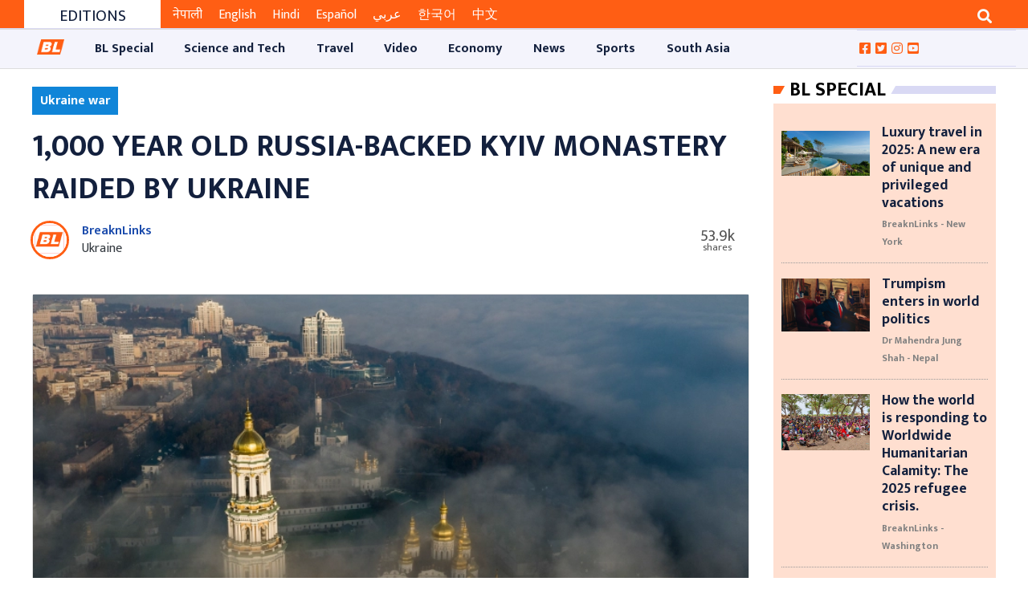

--- FILE ---
content_type: text/html; charset=UTF-8
request_url: https://breaknlinks.com/en/news/61790
body_size: 17204
content:
<style>
    .slug-tag {
        line-height: 30px;
        font-size: 16px;
        color: #fff;
        padding: 4px 10px;
        background-color: #1085d8
    }
</style>


<!DOCTYPE html>

<html lang="en">
<head>
    <meta charset="utf-8">
    <meta http-equiv="X-UA-Compatible" content="IE=edge">
    <link rel="shortcut icon" type="image/png" href="https://breaknlinks.com/images/favicon.png">
    <meta name="viewport" content="width=device-width, initial-scale=1, shrink-to-fit=no">
    <meta name="title" content="Media for all across the globe">
    <meta name="description" content="Media for all across the globe">
    <meta name="keywords" content="News,Science and Tech,Asia,Travel,BL Special,Australia,Video,Music,Market,Sports,Celebrity,Golf,America,Athletics,Diet,Social Media,Innovate,Hardware,Adventure,Software,Expedition and Exploration,Business,Africa,Links,Opinion,Football,Destination,Auto,Arts,Industry,Startup,Cricket,Break,Tennis,Style,Europe,UK,Middle East,Film,Economy,Crypto,Jobs,Health,Design,Basketball,Baseball,Entertainment,Article,Focus,,Your Stories,Top 10 of Everything,Top 5 Everything,American Football,Nature,Afghanistan,South Asia,Expedition,South America,North Ameirca">
        <title>
        1,000 year old Russia-backed Kyiv monastery raided by Ukraine
    </title>
    <title>
        Media for all across the globe
    </title>
                <meta property="og:type" content="article"/>
    <meta property="og:url" content="https://breaknlinks.com/en/news/61790"/>
    <meta property="og:title" content="1,000 year old Russia-backed Kyiv monastery raided by Ukraine"/>
    <meta content="1,000 year old Russia-backed Kyiv monastery raided by Ukraine"/>
    <meta content="Breaknlinks" property="og:site_name"/>
    <meta name="title" content="1,000 year old Russia-backed Kyiv monastery raided by Ukraine">
    <meta name="description" content="The enormous Kyiv Pechersk Lavra complex – also known as the Kyiv Caves Monastery – is a Ukrainian cultural treasure. Its cathedral, churches, and other structures are UNESCO World Heritage sites.">
    <meta property="og:image" content="https://images-breaknlinks.com/english/2022(November-December)/Pechersk-Lavra-Monastery-Kyiv.webp"/>
    <meta property="og:description" content="The enormous Kyiv Pechersk Lavra complex – also known as the Kyiv Caves Monastery – is a Ukrainian cultural treasure. Its cathedral, churches, and other structures are UNESCO World Heritage sites."/>
    <meta content="1200" property="og:image:width"/>
    <meta content="800" property="og:image:height"/>
    <meta name="twitter:card" content="summary_large_image">
    <meta name="twitter:url" content="https://breaknlinks.com/en/news/61790"/>
    <meta name="twitter:title" content="1,000 year old Russia-backed Kyiv monastery raided by Ukraine"/>
    <meta name="twitter:image:src" content="https://images-breaknlinks.com/english/2022(November-December)/Pechersk-Lavra-Monastery-Kyiv.webp"/>
    <meta name="twitter:description" content="The enormous Kyiv Pechersk Lavra complex – also known as the Kyiv Caves Monastery – is a Ukrainian cultural treasure. Its cathedral, churches, and other structures are UNESCO World Heritage sites."/>
        <meta content="" property="fb:app_id"/>
    <meta content="" property="fb:pages"/>
    <meta content="" property="fb:admins"/>
    <link rel="stylesheet"
      href="https://fonts.googleapis.com/css?family=Source+Sans+Pro:300,400,600,700,300italic,400italic,600italic">
<link rel="stylesheet" href="https://breaknlinks.com/frontend/css/bootstrap.min.css">
<link rel="stylesheet" href="https://breaknlinks.com/frontend/css/master.min.css">
<link rel="stylesheet" href="https://breaknlinks.com/frontend/css/responsive.css">
<link rel="stylesheet" href="https://breaknlinks.com/frontend/css/custom.css">

<link rel="stylesheet" href="https://cdnjs.cloudflare.com/ajax/libs/magnific-popup.js/1.1.0/magnific-popup.min.css"
      integrity="sha512-+EoPw+Fiwh6eSeRK7zwIKG2MA8i3rV/DGa3tdttQGgWyatG/SkncT53KHQaS5Jh9MNOT3dmFL0FjTY08And/Cw=="
      crossorigin="anonymous"/>



<link rel="stylesheet" href="https://cdnjs.cloudflare.com/ajax/libs/font-awesome/5.14.0/css/all.min.css">

<link rel="stylesheet" href="https://cdnjs.cloudflare.com/ajax/libs/OwlCarousel2/2.3.4/assets/owl.carousel.css"
      integrity="sha512-UTNP5BXLIptsaj5WdKFrkFov94lDx+eBvbKyoe1YAfjeRPC+gT5kyZ10kOHCfNZqEui1sxmqvodNUx3KbuYI/A=="
      crossorigin="anonymous"/>

<style>
    .photoFeature {
        text-align: center;
        border: 1px solid #e0e0e0;
        padding: 10px 20px;
        margin-top: 15px;
        margin-bottom: 15px;
    }

    .photoFeature img {
        max-width: 100%;
        margin: 0 auto 30px auto;
        display: table
    }
    .photoFeature-overlay {
        padding-top: 21px;

        position: absolute;
        top: 29.1rem;
        font: bold 24px/45px Helvetica, Sans-Serif;
        letter-spacing: -1px;
        background: rgb(0, 0, 0);
        background: rgba(0, 0, 0, 0.7);
    }

</style>
        <style>
        .page-body {
            padding: 10px !important;
        }

        .local-election {
            justify-content: center;
            align-items: center;
            flex-wrap: wrap;
            background-color: #f2f2f2;
            padding: 0 15px;
            float: left;
            position: relative;
            width: 100%;
            background-image: url(https://images.breaknlinks.com/source/bl-nepali-ad/001010-chunn.jpg);
            background-repeat: no-repeat;
            background-size: cover;
            background-position: center;
        }

        .display-flex {
            display: flex;
        }

        .local-election--timer {
            height: 50px;
            width: 50px;
            display: flex;
            flex-direction: column;
            align-items: center;
            /*justify-content: center;*/
            border: 6px solid #f90026;
            /*border-radius: 100%;*/
            margin: 0 15px;
            cursor: pointer;
        }

        .sharethis-inline-share-buttons > .st-total {
            display: none;

        }
    </style>
    
    
    
    
    

    
</head>
<body>
<div id="fb-root"></div>

<button onclick="topFunction()" id="scrollTop"
        class="btn btn-sm upToScroll" title="Scroll top">
    <i class="fas fa-angle-up"></i>
</button>

<!-- Main Header -->
<div class="bl-header">
    <div class="container-fluid">
        <div class="col-md-12">
            <div class="newBlock mx-3 px-3">
                <script async src="https://pagead2.googlesyndication.com/pagead/js/adsbygoogle.js"
                        crossorigin="anonymous"></script>
                <!-- TOP ADS ON HEADER -->
                <ins class="adsbygoogle"
                     style="display:block"
                     data-ad-client="ca-pub-6371925597086820"
                     data-ad-slot="7377579641"
                     data-ad-format="auto"
                     data-full-width-responsive="true"></ins>
                <script>
                    (adsbygoogle = window.adsbygoogle || []).push({});
                </script>
            </div>
        </div>
    </div>

<div class="container-fluid text-center px-0 header-top-ads">
    </div>
<header class="page-header">
    <section class="select-language-section bg-site-color" style="display: none;">
    <select class="form-control form-control-sm bg-transparent border-0 text-white "
            onchange="location = this.value;"
            style="transition: max-height 1s;">

                    <option class="bg-site-color border-0"
                                        selected
                                                            value="https://breaknlinks.com/en"
                            >
                English
            </option>
                    <option class="bg-site-color border-0"
                                                            value="https://breaknlinks.com/nepali"
                            >
                नेपाली
            </option>
                    <option class="bg-site-color border-0"
                                                            value="https://breaknlinks.com/hindi"
                            >
                हिन्दी
            </option>
                    <option class="bg-site-color border-0"
                                                            value="https://breaknlinks.com/nepali"
                            >
                Nepal
            </option>
                    <option class="bg-site-color border-0"
                                                            value="https://breaknlinks.com/eng"
                            >
                Eng
            </option>
            </select>
</section>
    <section class="header-top">
    <div class="container-fluid ">
        <div class="col-sm-12 col-md-8 col-lg-8 col-xl-8 float-left scroll-news">
            <div class="scroll-header">
                <h4>Editions</h4>
            </div>
            <div class="scroll-news-content">
                <div class="tickercontainer">
                    <div class="mask">
                        <ul style="width: 3454px; left: -2434.21px;">
                            <li>
                                <a href="https://breaknlinks.com/nepali" class="am-bl-topscroll active"
                                   target="_blank">नेपाली</a>
                            </li>
                            <li>
                                <a href="https://breaknlinks.com/en" class="am-bl-topscroll "
                                   target="_blank">English</a>
                            </li>
                            <li>
                                <a href="https://breaknlinks.com/hindi" class="am-bl-topscroll "
                                   target="_blank">Hindi</a>
                            </li>
                            <li>
                                <a href="https://breaknlinks.com/spanish" class="am-bl-topscroll " target="_blank"
                                >Español</a>
                            </li>
                            <li>
                                <a href="https://breaknlinks.com/arabic" class="am-bl-topscroll " target="_blank"
                                >عربي</a>

                            <li>
                                <a href="https://breaknlinks.com/korean" class="am-bl-topscroll " target="_blank"
                                >한국어</a>
                            </li>
                            <li>
                                <a href="https://breaknlinks.com/chinese" class="am-bl-topscroll " target="_blank"
                                >中文</a>
                            </li>
                        </ul>
                    </div>
                </div>
            </div>
        </div>
        <div class="col-sm-12 col-md-4 col-lg-4 col-xl-4 float-right ">
            <span class="overflow-hidden  float-right">
                <button class="btn btn-outline-light border-0 rounded-0 search-button" type="button"
                        data-toggle="collapse"
                        data-target="#searchDropdown" aria-expanded="false" aria-controls="searchDropdown">
                    <i class="fa fa-search"></i>
                </button>
            </span>
        </div>
        <div class="clearfix"></div>
    </div>
</section>

<div class="collapse container-fluid" id="searchDropdown">
    <div class="card card-body border-0 rounded-0 searchBody ">
        <form method="get" action="https://breaknlinks.com/en">
            <div class="form-row">
                <div class="col-10">
                    <input type="text" class="form-control " name="q"
                           autocomplete="off"
                           value=""
                           placeholder="Search...">
                </div>
                <div class="col-2">
                    <button class="btn bg-secondary btn-block btn-sm text-white"><i class="fa fa-search "></i></button>
                </div>
            </div>
        </form>
    </div>
</div>

    <div class="col-sm-12  d-sm-none d-md-block px-0">
    </div>



<div class="clearfix"></div>


    <div class="header-end-ads">
    </div>
<section class="amnavnd header-end bl-header-end">
    <div class="container-fluid">
        <div class="row" style="border-top: 1px solid #ddd;border-bottom: 1px solid #ddd;">
            <div class="col-md-2 col-lg-2 hiderfixed_navbar12">
                <a class="navbar-brand  hiderfixed_navbar-brand" href="https://breaknlinks.com/en">
                    <img class="responsive-img" id="logo_image_nav" src="https://breaknlinks.com/frontend/img/logo.png"
                         alt="BL Media">
                </a>
            </div>
            <div class="col-md-4 col-lg-0 col-xl-4 nav-pills-float">
                <ul class="nav nav-pills">
                    <li class="nav-item">
                        <form class="form-inline base-form" method="get" action="https://breaknlinks.com/en">
                            <div class="form-group">
                                <div class="input-group">
                                    <input type="search" name="q" class="form-control px-0"
                                           value=""
                                           placeholder="Search...">
                                    <div class="input-group-append">
                                        <button type="submit" class="btn btn-trans"><i
                                                class="fa fa-search"
                                                style="font-size: 10px; margin-top: 13px; padding-left: 20px;"></i>
                                        </button>
                                    </div>
                                </div>
                            </div>
                        </form>
                    </li>
                </ul>
            </div>
            <div class="col-md-12 col-lg-10 p-0">
                <nav class="navbar navbar-expand-lg navbar-light primary-nav navbar_fixed" id="stickyAM">
                    <button type="button" class="navbar-toggler" data-toggle="collapse" data-target="#primaryNav"
                            aria-controls="primaryNav" aria-expanded="false" aria-label="Toggle navigation">
                        <span class="navbar-toggler-icon"></span>
                    </button>
                    <div class="collapse navbar-collapse" id="primaryNav">
                        <ul class="navbar-nav">
                            <li class="nav-item  home-site-logo">
                                <a class="nav-link navbar-brand-img-logo  " href="https://breaknlinks.com/en">
                                    <img class="responsive-img" id="logo_image_nav"
                                         src="https://breaknlinks.com/frontend/img/logo.png" alt="BL Media">
                                </a>
                            </li>

                                                            <li class="nav-item ">
                                    <a href="https://breaknlinks.com/en/category/bl-special"
                                       class="nav-link" style="padding: 0.8em 1.2em !important">
                                        <nobr>
                                            BL Special
                                        </nobr>
                                    </a>
                                </li>
                                                            <li class="nav-item ">
                                    <a href="https://breaknlinks.com/en/category/science-and-tech"
                                       class="nav-link" style="padding: 0.8em 1.2em !important">
                                        <nobr>
                                            Science and Tech
                                        </nobr>
                                    </a>
                                </li>
                                                            <li class="nav-item ">
                                    <a href="https://breaknlinks.com/en/category/travel"
                                       class="nav-link" style="padding: 0.8em 1.2em !important">
                                        <nobr>
                                            Travel
                                        </nobr>
                                    </a>
                                </li>
                                                            <li class="nav-item ">
                                    <a href="https://breaknlinks.com/en/category/video"
                                       class="nav-link" style="padding: 0.8em 1.2em !important">
                                        <nobr>
                                            Video
                                        </nobr>
                                    </a>
                                </li>
                                                            <li class="nav-item ">
                                    <a href="https://breaknlinks.com/en/category/economy-28"
                                       class="nav-link" style="padding: 0.8em 1.2em !important">
                                        <nobr>
                                            Economy
                                        </nobr>
                                    </a>
                                </li>
                                                            <li class="nav-item ">
                                    <a href="https://breaknlinks.com/en/category/news"
                                       class="nav-link" style="padding: 0.8em 1.2em !important">
                                        <nobr>
                                            News
                                        </nobr>
                                    </a>
                                </li>
                                                            <li class="nav-item ">
                                    <a href="https://breaknlinks.com/en/category/sports-38-39"
                                       class="nav-link" style="padding: 0.8em 1.2em !important">
                                        <nobr>
                                            Sports
                                        </nobr>
                                    </a>
                                </li>
                                                            <li class="nav-item ">
                                    <a href="https://breaknlinks.com/en/category/south-asia"
                                       class="nav-link" style="padding: 0.8em 1.2em !important">
                                        <nobr>
                                            South Asia
                                        </nobr>
                                    </a>
                                </li>
                            
                        </ul>
                    </div>
                </nav>

            </div>
            <div class="col-md-12 col-lg-2 pl-0">
                <ul class="follow-social-media">
                    <li>
                        <a href="https://www.facebook.com/breaknlinks" target="_blank">
                            <i class="fab fa-facebook-square"></i></a>
                    </li>
                    <li>
                        <a href="https://twitter.com/breaknlinks" target="_blank">
                            <i class="fab fa-twitter-square"></i></a>
                    </li>
                    <li>
                        <a href="https://instagram.com/breaknlinksnp?igshid=117phr5litq3d" target="_blank">
                            <i class="fab fa-instagram"></i></a>
                    </li>
                    <li>
                        <a href="https://youtube.com/channel/UC88oI8rfTs8LwgQrH3JU7Tw" target="_blank">
                            <i class="fab fa-youtube-square"></i></a>
                    </li>
                                    </ul>
            </div>
        </div>
    </div>
</section>





</header>
<div class="container-fluid text-center">
    </div>
</div>


<!-- Main content -->
<div id="app" class="bl-body">
    
    
    
    
    
    
    
    
    
        <section class="page-body" style="padding: 0">
        <div class="container-fluid">
            <section class="cmn-section">
                <!--section news details-->
                <div class="col-sm-12 col-md-8 col-lg-9 col-xl-9 float-left">
                                            <div class="section-row">
                            <strong class="slug-tag">Ukraine war</strong>
                        </div>
                                        <div class="news-details">
                        <div class="details-header">
                            <h2 class="news-title">1,000 year old Russia-backed Kyiv monastery raided by Ukraine</h2>
                                                        <div class="row">
                                <div class="author ml-2">
                                                                            <a class="text-center py-2" href="https://breaknlinks.com/en/author/reporter/breaknlinks">
                                            <img class="author__avatar"
                                                 style="border:3px solid #ff5e14;height: 3em;width: 3em;"
                                                 src="https://images-breaknlinks.com/english/uploads/reporters/923f2f7c36334064a1d8b27ea37d3bc1bllogo.jpg"
                                                 alt="BreaknLinks"
                                                 title="BreaknLinks"

                                            >
                                        </a>
                                        <div class="author__details">
                                            <a href="https://breaknlinks.com/en/author/reporter/breaknlinks"
                                               rel="author">
                                                BreaknLinks
                                            </a>
                                                                                            <br> <span class="text-dark">Ukraine</span>
                                                                                    </div>
                                                                    </div>
                                <div class="media-icon">
                                    <div class="social_media_share">
                                            <span class="share-count">
                                                <small class="share-count-total"
                                                       style="font-size: 20px"></small>
                                                    <small
                                                        class="share-text"></small>
                                                </span>
                                        <div class="sharethis-inline-share-buttons"></div>
                                        


                                        
                                        
                                        
                                        
                                        
                                        
                                        
                                        
                                        
                                        
                                        
                                        
                                        
                                        
                                    </div>
                                </div>

                            </div>
                        </div>
                                                    <div class="news-banner card" style="margin-bottom: 1rem">
                                <div class="user_detail_image ">
                                    <figure class=" news-image">
                                        <a href="https://breaknlinks.com/en/news/61790">
                                            <img src="https://images-breaknlinks.com/english/2022(November-December)/Pechersk-Lavra-Monastery-Kyiv.webp"
                                                 alt=""
                                                 title="The thousand-year-old Kyiv Pechersk Lavra is a World Heritage site and one of the most famous sites in the Ukrainian capital. (Photo: Evgeniy Maloletka/AP/File)"
                                                 class="responsive-img">
                                        </a>
                                    </figure>
                                    <span class="float-right"
                                          style="font-size: 14px; font-style: italic;margin: 0 11px 0 0;">
                                                                                    The thousand-year-old Kyiv Pechersk Lavra is a World Heritage site and one of the most famous sites in the Ukrainian capital. (Photo: Evgeniy Maloletka/AP/File)
                                                                            </span>
                                </div>
                            </div>
                                                <div class="news-story">
                            <div class="col-sm-12 col-md-12 col-lg-10 col-xl-10 offset-lg-1">
                                <p style="text-align:justify"><span style="font-family:Georgia,serif"><span style="font-size:18px">Kyiv&#39;s 1,000-year-old Orthodox Christian monastery was stormed by the Ukrainian security service and police to combat alleged &quot;subversive actions by Russian special services.&quot;</span></span></p>

<p style="text-align:justify"><span style="font-family:Georgia,serif"><span style="font-size:18px">The enormous Kyiv Pechersk Lavra complex &ndash; also known as the Kyiv Caves Monastery &ndash; is a Ukrainian cultural treasure. Its cathedral, churches, and other structures are UNESCO World Heritage sites.</span></span></p>

<p style="text-align:justify"><span style="font-family:Georgia,serif"><span style="font-size:18px">It overlooks the right bank of the Dnieper River and is the seat of the Russian-backed wing of the Ukrainian Orthodox Church, which is under the jurisdiction of the Moscow Patriarchate.</span></span></p>

<p style="text-align:justify"><span style="font-family:Georgia,serif"><span style="font-size:18px">The Ukrainian counter-intelligence and counter-terrorism service stated that the search was part of its &quot;systematic effort to combat the subversive actions of Russian special services in Ukraine.&quot;</span></span></p>

<p style="text-align:justify"><span style="font-family:Georgia,serif"><span style="font-size:18px">The intelligence service, known as the SBU for its Ukrainian initials, stated in a statement that the operation aimed to prevent the monastery from becoming &quot;the center of the Russian world&quot; and was conducted to investigate suspicions &quot;about the use of the premises... for sheltering sabotage and reconnaissance groups, foreign citizens, and weapons storage.&quot; It was reported that a second site was being investigated 240 kilometers (150 miles) west of the capital in the Rivne region.</span></span></p>

<p style="text-align:justify"><span style="font-family:Georgia,serif"><span style="font-size:18px">The concept of the &quot;Russian world&quot; is central to President Vladimir Putin&#39;s new foreign policy philosophy, which seeks to safeguard Russia&#39;s language, culture, and religion. It has been used to legitimize foreign involvement by conservative ideologues.</span></span></p>

<p style="text-align:justify"><span style="font-family:Georgia,serif"><span style="font-size:18px">The SBU did not disclose the operation&#39;s outcome.</span></span></p>

<p style="text-align:justify"><span style="font-family:Georgia,serif"><span style="font-size:18px">War deepens split</span></span></p>

<p style="text-align:justify"><span style="font-family:Georgia,serif"><span style="font-size:18px">Dmitry Peskov, the spokesman for the Kremlin in Russia, has accused Ukrainian authorities of &quot;waging war against the Russian Orthodox Church.&quot;</span></span></p>

<p style="text-align:justify"><span style="font-family:Georgia,serif"><span style="font-size:18px">The search was regarded as &quot;another piece in this chain of aggressive activities against Russian Orthodoxy.&quot;</span></span></p>

<p style="text-align:justify"><span style="font-family:Georgia,serif"><span style="font-size:18px">Church authorities in Moscow have consistently expressed support for the Kremlin&#39;s invasion of Ukraine. The head of the Russian Orthodox Church, Patriarch Kirill of Moscow, has described the battle as a &quot;metaphysical struggle&quot; between Moscow and the West. He blasted the search on Tuesday as an &quot;act of intimidation.&quot;</span></span></p>

<p style="text-align:justify"><span style="font-family:Georgia,serif"><span style="font-size:18px">The attack will further strain relations between Russian and Ukrainian Orthodox Christians, which are already severe.</span></span></p>

<p style="text-align:justify"><span style="font-family:Georgia,serif"><span style="font-size:18px">&quot;Like many other examples of persecution of believers in Ukraine since 2014, this act of intimidation of believers is almost going to go unreported by the so-called international human rights community,&quot; said Vladimir Legoyda, a spokesman for the Russian Orthodox Church.</span></span></p>

<p style="text-align:justify"><span style="font-family:Georgia,serif"><span style="font-size:18px">The SBU operation follows a liturgy on November 12 at the Pechersk Lavra complex when a Ukrainian Orthodox priest was filmed discussing Russia&#39;s &quot;waking.&quot;</span></span></p>

<p style="text-align:justify"><span style="font-family:Georgia,serif"><span style="font-size:18px">The SBU stated that it was investigating the incident in one of the Kyiv-Pechersk Lavra&#39;s temples when chants honoring the &quot;Russian world&quot; were sung.</span></span></p>

<p style="text-align:justify"><span style="font-family:Georgia,serif"><span style="font-size:18px">Last Friday, the SBU announced that it had prosecuted a prominent clergyman from the western Vinnytsia region for attempting to distribute pamphlets supporting Russia&#39;s invasion of Ukraine on February 24.</span></span></p>

<p style="text-align:justify"><span style="font-family:Georgia,serif"><span style="font-size:18px">The Ukrainian Orthodox Church of the Moscow Patriarchate severed connections with the Russian Church in May due to the latter&#39;s backing for what Moscow refers to as a &quot;special military operation.&quot;</span></span></p>

<p style="text-align:justify"><span style="font-family:Georgia,serif"><span style="font-size:18px">According to Ukraine, the massive invasion constituted an unprovoked act of aggression.</span></span></p>

<p style="text-align:justify"><span style="font-family:Georgia,serif"><span style="font-size:18px">In a study conducted in 2020 by the Kyiv-based Razumkov Centre, 34% of Ukrainians identified as members of the principal Orthodox Church of Ukraine, while 14% identified as members of the Moscow Patriarchate Church.</span></span></p>

<p style="text-align:justify"><span style="font-family:Georgia,serif"><span style="font-size:18px">In 2019, the spiritual leader of Orthodox Christians globally granted Ukraine permission to organize a church independent of Moscow, effectively severing centuries of ecclesiastical relations between the two nations.</span></span></p>

                                                                                                                                                                        <div style="background-color: #efeee9;padding: 5px;">
                                        <ul class="list-group ">
                                            <h2 style="padding: 5px"> Also from Breaknlinks ...</h2>
                                                                                            <li class="list-group-item d-flex justify-content-start align-items-center">
                                                    <h3>
                                                        <span>1 . </span>
                                                        <a href="https://breaknlinks.com/en/news/59912"
                                                           class="pull-left pl-2 pt-0">
                                                            Zelenskyy claims that Russia is infusing Ukrainians with anti-Russian sentiment
                                                        </a>
                                                    </h3>
                                                                                            <li class="list-group-item d-flex justify-content-start align-items-center">
                                                    <h3>
                                                        <span>2 . </span>
                                                        <a href="https://breaknlinks.com/en/news/61060"
                                                           class="pull-left pl-2 pt-0">
                                                            Kyiv launches rockets into Russian-held region in southern Ukraine
                                                        </a>
                                                    </h3>
                                                                                            <li class="list-group-item d-flex justify-content-start align-items-center">
                                                    <h3>
                                                        <span>3 . </span>
                                                        <a href="https://breaknlinks.com/en/news/61775"
                                                           class="pull-left pl-2 pt-0">
                                                            'That's not the evidence': Ukraine clashes with allies over Poland blast in rare public split
                                                        </a>
                                                    </h3>
                                                                                            <li class="list-group-item d-flex justify-content-start align-items-center">
                                                    <h3>
                                                        <span>4 . </span>
                                                        <a href="https://breaknlinks.com/en/news/60649"
                                                           class="pull-left pl-2 pt-0">
                                                            Russians accused of using deadlier weapons in Ukraine
                                                        </a>
                                                    </h3>
                                                                                            <li class="list-group-item d-flex justify-content-start align-items-center">
                                                    <h3>
                                                        <span>5 . </span>
                                                        <a href="https://breaknlinks.com/en/news/61194"
                                                           class="pull-left pl-2 pt-0">
                                                            US accused by North Korea of using biological warfare in Ukraine
                                                        </a>
                                                    </h3>
                                                                                    </ul>

                                    </div>
                                
                                                                <div class="col-sm-12 col-xs-12 col-md-12">
                                    <strong> Publish
                                        : 2022-11-23 08:08:00</strong>
                                </div>
                            </div>


                        </div>

                    </div>
                    <div class="section-row">
                        <div class="col-sm-12  py-3 offset-lg-1">
                                                    </div>
                    </div>
                    <div class="section-row" id="bl_comment">
    <h2 class="comment_us">
        Give Your Comments
    </h2>
    <div class="b-tabs">
        <ul class="nav nav-tabs b-tabs-nav pb-2 pt-2">
            <li class="b-tabs-tab b-tabs-state-default">
                <a href="#all_comments" data-toggle="tab" class="b-tabs-anchor active">
                    All Comments</a>
            </li>
            <li class="b-tabs-tab b-tabs-state-default">
                <a href="#write_comments" data-toggle="tab" class="b-tabs-anchor">
                    Write Comments
                </a>
            </li>
        </ul>
        <div class="comment__wrap">
            <div class="comment-content">
                <div class="tab-content  clearfix">
                    <div class="tab-pane active" id="all_comments">
                                                <button
                            id="btn_write_comments"
                            data-tab="write_comments"
                            class="btn btn-flat btn-success">
                            Write Comments
                        </button>
                    </div>
                    <div class="tab-pane" id="write_comments">
                        <form id="comment_form" method="post"
                              action="https://breaknlinks.com/news/61790/comments">
                            <div class="form-group">
                                <label class="label required"
                                       for="full_name">Full Name</label>
                                <input type="text" id="full_name" class="form-control" name="full_name">
                            </div>
                            <div class="form-group">
                                <label class="label required"
                                       for="email">Email Address</label>
                                <input type="email" id="email" class="form-control" name="email">
                            </div>
                            <div class="form-group">
                                <label class="label required"
                                       for="description">Comments </label>
                                <textarea type="text" id="description" class="form-control"
                                          name="description"
                                          rows="5"></textarea>
                            </div>
                            <div class="form-group">
                                <button type="submit"
                                        class="btn btn-flat btn-success">Submit</button>
                                <button type="reset"
                                        class="btn btn-flat btn-danger float-right">Cancel
                                </button>

                            </div>
                        </form>
                    </div>
                    <div class="alert server_message alert-dismissible  mt-2" role="alert"
                         style="display: none">

                    </div>
                </div>
            </div>


        </div>
    </div>

</div>
<div class="section-row">
    <h2></h2>
    <div class="fb-comments"
         data-href="https://breaknlinks.com/en/news/61790"
         data-width="auto"  data-numposts="5"></div>
</div>

<style>
    .user_avatar {
        width: 50px;
        height: 50px;
        display: inline-block;
        vertical-align: middle;
    }

    .user_avatar img {
        width: 100%;
        height: 100%;
        border-radius: 50%;
    }

    .comment_block {
        width: 100%;
        height: auto;
        margin: 0 auto;
    }

    .comment_block .new_comment {
        width: 100%;
        height: auto;
    }

    .comment_block .new_comment .user_comment {
        list-style-type: none;
    }

    .comment_block .new_comment .comment_body {
        display: inline-block;
        vertical-align: middle;
        width: calc(100% - 75px);
        padding: 5px 10px;
        color: #555;
        background-color: #fff;
        border-bottom: 2px solid #f2f2f2;
    }


    .comment_block .new_comment .comment_toolbar {
        width: 100%;
    }

    .comment_block .new_comment .comment_toolbar ul {
        list-style-type: none;
        padding-left: 75px;
        font-size: 0;
    }

    .comment_block .new_comment .comment_toolbar ul li {
        display: inline-block;
        padding: 5px;
        font-size: 0.7rem;
        color: #d9d9d9;
    }

    .comment_block .new_comment .comment_toolbar ul li:hover {
        cursor: pointer;
    }

    .comment_block .new_comment .comment_toolbar .comment_details {
        display: inline-block;
        vertical-align: middle;
        text-align: left;
    }

    .comment_block .new_comment .comment_toolbar .comment_details li {
        color: black;
    }

    .b-tabs > .b-tabs-nav > .b-tabs-tab > .active {
        background-color: #f66c2c;
    }

    .b-tabs > .b-tabs-nav > .b-tabs-tab > a:hover {
        color: black;
    }

    .b-tabs .b-tabs-nav .b-tabs-anchor {
        padding: 0 12px;
        display: inline-block;
        text-decoration: none;
        color: rgba(0, 0, 0, .6);
        font-weight: 600;
    }

    .b-tabs .b-tabs-nav .b-tabs-tab {
        position: relative;
        top: 1px;
    }

    .b-tabs .b-tabs-tab {
        display: inline-block;
        margin: 0;
        list-style: none;
    }

    #comment_form input {
        font-weight: 600;
    }

    .b-tabs-nav {
        border-bottom: 1px solid #ccc;
        line-height: 40px;
    }


    #bl_comment .nav-pills > li > a {
        border-radius: 4px 4px 0 0;
    }

    .comment_us {
        background-color: #f6f1f1;
        padding: 15px;
        margin-top: 0;
    }

    label.required:after {
        content: " *";
        color: red;
    }

    .comment__wrap {
        background-color: #f6f1f1;
        padding: 15px;
        margin-top: 0;
        border-radius: 4px;
    }

    .error {
        color: #f31717;
        margin-left: 5px;
    }

    .has-error {
        border-color: #f51818;
    }
</style>


                                            <div class="newsBlock mx-3">
                            <script async
                                    src="https://pagead2.googlesyndication.com/pagead/js/adsbygoogle.js"
                                    crossorigin="anonymous"></script>
                            <!-- BELOW RECOMMENDATION -->
                            <ins class="adsbygoogle"
                                 style="display:block"
                                 data-ad-client="ca-pub-6371925597086820"
                                 data-ad-slot="5597594116"
                                 data-ad-format="auto"
                                 data-full-width-responsive="true"></ins>
                            <script>
                                (adsbygoogle = window.adsbygoogle || []).push({});
                            </script>
                        </div>
                    
                                        <div class="section-row">
        <div class="newsBlock type-4 recommendation">
            <div class="block-header gn-heading">
                <h2><a href="#">Recommended</a></h2>
            </div>
            <div class="block-body" style="background-color: #e9eef3;" >
                <div class="row">
                                            <div class="col-sm-12 col-md-6 col-lg-3 col-xl-3 float-left">
                            <div class="news-item recommendation-card" style="border-bottom: none;">
                                <figure class=" ">
    <a href="https://breaknlinks.com/en/news/62770"
       class="">
        <img src="https://breaknlinks.blr1.cdn.digitaloceanspaces.com/Photos/cup.avif"
             alt="Photo credit:-The Daily Star"
             style="object-fit: contain"
             title=""
             class=" card-img-top">
    </a>
</figure>
                                <div class="news-content">
                                    <h5 class="custom-news-title  ">
        <a href="https://breaknlinks.com/en/news/62770">
                            Real Madrid Welcome New Era Under Xabi Alonso Ahead of Club World Cup
                    </a>

    </h5>

                                </div>
                            </div>
                        </div>
                                            <div class="col-sm-12 col-md-6 col-lg-3 col-xl-3 float-left">
                            <div class="news-item recommendation-card" style="border-bottom: none;">
                                <figure class=" ">
    <a href="https://breaknlinks.com/en/news/62743"
       class="">
        <img src="https://breaknlinks.blr1.cdn.digitaloceanspaces.com/Photos/children.avif"
             alt="Photo credit:-CBC"
             style="object-fit: contain"
             title=""
             class=" card-img-top">
    </a>
</figure>
                                <div class="news-content">
                                    <h5 class="custom-news-title  ">
        <a href="https://breaknlinks.com/en/news/62743">
                            The trauma of the war survivors should not be taken lightly, especially that of the children
                    </a>

    </h5>

                                </div>
                            </div>
                        </div>
                                            <div class="col-sm-12 col-md-6 col-lg-3 col-xl-3 float-left">
                            <div class="news-item recommendation-card" style="border-bottom: none;">
                                <figure class=" ">
    <a href="https://breaknlinks.com/en/news/62741"
       class="">
        <img src="https://breaknlinks.blr1.cdn.digitaloceanspaces.com/Photos/wildire.webp"
             alt="Photo credit:-Bloomberg"
             style="object-fit: contain"
             title=""
             class=" card-img-top">
    </a>
</figure>
                                <div class="news-content">
                                    <h5 class="custom-news-title  ">
        <a href="https://breaknlinks.com/en/news/62741">
                            South Korea Struggles with More Wildfires as Temperatures Rise and Climate Change Intensifies
                    </a>

    </h5>

                                </div>
                            </div>
                        </div>
                                            <div class="col-sm-12 col-md-6 col-lg-3 col-xl-3 float-left">
                            <div class="news-item recommendation-card" style="border-bottom: none;">
                                <figure class=" ">
    <a href="https://breaknlinks.com/en/news/62727"
       class="">
        <img src="https://breaknlinks.blr1.cdn.digitaloceanspaces.com/maldives.webp"
             alt="Photo credit:-Winged Boots"
             style="object-fit: contain"
             title=""
             class=" card-img-top">
    </a>
</figure>
                                <div class="news-content">
                                    <h5 class="custom-news-title  ">
        <a href="https://breaknlinks.com/en/news/62727">
                            Luxury travel in 2025: A new era of unique and privileged vacations
                    </a>

    </h5>

                                </div>
                            </div>
                        </div>
                                    </div>
            </div>

        </div>
    </div>
                                            <div class="newsBlock mx-3">
                            <script async src="https://pagead2.googlesyndication.com/pagead/js/adsbygoogle.js"
                                    crossorigin="anonymous"></script>
                            <ins class="adsbygoogle"
                                 style="display:block"
                                 data-ad-client="ca-pub-6371925597086820"
                                 data-ad-slot="3115256223"
                                 data-ad-format="auto"
                                 data-full-width-responsive="true"></ins>
                            <script>
                                (adsbygoogle = window.adsbygoogle || []).push({});
                            </script>
                        </div>
                                        <div class="section-row">
    <div class="newsBlock type-4 recommendation">
        <div class="block-header gn-heading">
            <h2><a href="#">Related News</a></h2>
        </div>
        <div class="block-body">
            <div class="row">
                                    <div class="col-sm-12 col-md-6 col-lg-4 col-xl-4 float-left">
                        <div class="news-item recommendation-card">
                            <figure class=" ">
    <a href="https://breaknlinks.com/en/news/62618"
       class="">
        <img src="https://images-breaknlinks.com/english/2023/July/Dnipro-Bombing.webp"
             alt=""
             style="object-fit: contain"
             title="A residential building that partially destroyed by missile strikes on Dnipro late Friday. (Photo: Vitali Matokha/AFP/Getty Images)"
             class=" card-img-top">
    </a>
</figure>
                            <div class="news-content">
                                <h5 class="custom-news-title  ">
        <a href="https://breaknlinks.com/en/news/62618">
                            Russian missile strikes on an eastern city leaves 9 people injured, including children
                    </a>

    </h5>

                                
                            </div>
                        </div>
                    </div>
                                    <div class="col-sm-12 col-md-6 col-lg-4 col-xl-4 float-left">
                        <div class="news-item recommendation-card">
                            <figure class=" ">
    <a href="https://breaknlinks.com/en/news/62615"
       class="">
        <img src="https://images-breaknlinks.com/english/2023/July/Greece-Wildfires.jpg"
             alt=""
             style="object-fit: contain"
             title="lames rise as a wildfire burns near the village of Vati, on the island of Rhodes, Greece, July 25, 2023. Nicolas Economou/Reuters"
             class=" card-img-top">
    </a>
</figure>
                            <div class="news-content">
                                <h5 class="custom-news-title  ">
        <a href="https://breaknlinks.com/en/news/62615">
                            Greece wildfires fueled by heat wave, causing more evacuations
                    </a>

    </h5>

                                
                            </div>
                        </div>
                    </div>
                                    <div class="col-sm-12 col-md-6 col-lg-4 col-xl-4 float-left">
                        <div class="news-item recommendation-card">
                            <figure class=" ">
    <a href="https://breaknlinks.com/en/news/62609"
       class="">
        <img src="https://images-breaknlinks.com/english/2023/July/Moscow-Flights-Grounded.jpg"
             alt=""
             style="object-fit: contain"
             title="Moscow Mayor Sergei Sobyanin said no one was injured. (Photo: Alexander Nemenov/AFP via Getty Images)"
             class=" card-img-top">
    </a>
</figure>
                            <div class="news-content">
                                <h5 class="custom-news-title  ">
        <a href="https://breaknlinks.com/en/news/62609">
                            Flights grounded at a Moscow airport after drone attack
                    </a>

    </h5>

                                
                            </div>
                        </div>
                    </div>
                                    <div class="col-sm-12 col-md-6 col-lg-4 col-xl-4 float-left">
                        <div class="news-item recommendation-card">
                            <figure class=" ">
    <a href="https://breaknlinks.com/en/news/62608"
       class="">
        <img src="https://images-breaknlinks.com/english/2023/June/Sweden-Quran-Destroy.webp"
             alt=""
             style="object-fit: contain"
             title="A still from a video of a man allegedly attempting to throw rocks at those desecrating the Quran. (Photo: Nils Adler/Al Jazeera)"
             class=" card-img-top">
    </a>
</figure>
                            <div class="news-content">
                                <h5 class="custom-news-title  ">
        <a href="https://breaknlinks.com/en/news/62608">
                            Sweden opens hate crime probe after Quran desecrated on Eid
                    </a>

    </h5>

                                
                            </div>
                        </div>
                    </div>
                                    <div class="col-sm-12 col-md-6 col-lg-4 col-xl-4 float-left">
                        <div class="news-item recommendation-card">
                            <figure class=" ">
    <a href="https://breaknlinks.com/en/news/62607"
       class="">
        <img src="https://images-breaknlinks.com/english/2023/June/Kramators-Pizza-Joint-Attack.jpg"
             alt=""
             style="object-fit: contain"
             title="People clear the rubble in a restaurant RIA Pizza destroyed by a Russian attack in Kramatorsk, Ukraine. (Photo: AP)"
             class=" card-img-top">
    </a>
</figure>
                            <div class="news-content">
                                <h5 class="custom-news-title  ">
        <a href="https://breaknlinks.com/en/news/62607">
                            11 killed in a Ukrainian pizza parlor from Russian missile attack
                    </a>

    </h5>

                                
                            </div>
                        </div>
                    </div>
                                    <div class="col-sm-12 col-md-6 col-lg-4 col-xl-4 float-left">
                        <div class="news-item recommendation-card">
                            <figure class=" ">
    <a href="https://breaknlinks.com/en/news/62603"
       class="">
        <img src="https://images-breaknlinks.com/english/2023/June/Russian-Missile-Ukraine-Kramatorsk-Restaurant.jpg"
             alt=""
             style="object-fit: contain"
             title="Rescues and volunteers carry a woman rescued from the debris at the site of hotel heavily damaged by a Russian missile strike, in central Kramatorsk, Donetsk region, Ukraine June 27, 2023.
(Photo: Reuters/Oleksandr Ratushniak)"
             class=" card-img-top">
    </a>
</figure>
                            <div class="news-content">
                                <h5 class="custom-news-title  ">
        <a href="https://breaknlinks.com/en/news/62603">
                            Eight killed as Russian missile strikes a restaurant in Ukraine's Kramatorsk
                    </a>

    </h5>

                                
                            </div>
                        </div>
                    </div>
                            </div>
        </div>

    </div>
</div>

                </div>
                <!--ended news details section-->
                <!--right panel section-->
                <div class="col-sm-12 col-md-4 col-lg-3 col-xl-3 float-right">
                    <div class="newsBlock type-8 bisheshNew front_body_position_3 ">
            <div class="block-header gn-heading">
                <h2>
                    <a href="https://breaknlinks.com/en/category/bl-special">
                        Bl Special
                    </a>
                </h2>

            </div>
            <div class="block-body blspecial-body">
                                    <div class="news-item">
                        <div class="fixed-height-img-2">
                            <figure class=" news-image">
    <a href="https://breaknlinks.com/en/news/62727"
       class="">
        <img src="https://breaknlinks.blr1.cdn.digitaloceanspaces.com/maldives.webp"
             alt="Photo credit:-Winged Boots"
             style="object-fit: contain"
             title=""
             class=" responsive-img">
    </a>
</figure>
                        </div>
                        <div class="news-content">
                            <h5 class="custom-news-title  ">
        <a href="https://breaknlinks.com/en/news/62727">
                            Luxury travel in 2025: A new era of unique and privileged vacations
                    </a>

    </h5>

                            <div class="hr-list wide stamp float-left">
            <ul>
                <li>
                                            <a href="https://breaknlinks.com/en/author/reporter/breaknlinks">
                            BreaknLinks - New York
                        </a>
                                    </li>
            </ul>
        </div>
    
                        </div>
                    </div>
                                    <div class="news-item">
                        <div class="fixed-height-img-2">
                            <figure class=" news-image">
    <a href="https://breaknlinks.com/en/news/62707"
       class="">
        <img src="https://breaknlinks.blr1.cdn.digitaloceanspaces.com/Social news/trump_profile_smithsonian--1140x684.jpg"
             alt="Break n Links"
             style="object-fit: contain"
             title=""
             class=" responsive-img">
    </a>
</figure>
                        </div>
                        <div class="news-content">
                            <h5 class="custom-news-title  ">
        <a href="https://breaknlinks.com/en/news/62707">
                            Trumpism enters in world politics
                    </a>

    </h5>

                            <div class="hr-list wide stamp float-left">
            <ul>
                <li>
                                            <a href="https://breaknlinks.com/en/author/reporter/Dr%20Mahendra%20Jung%20Shah">
                            Dr Mahendra Jung Shah - Nepal
                        </a>
                                    </li>
            </ul>
        </div>
    
                        </div>
                    </div>
                                    <div class="news-item">
                        <div class="fixed-height-img-2">
                            <figure class=" news-image">
    <a href="https://breaknlinks.com/en/news/62679"
       class="">
        <img src="https://breaknlinks.blr1.cdn.digitaloceanspaces.com/refugee.jpg"
             alt="Photo credit:-Concern Worldwide"
             style="object-fit: contain"
             title=""
             class=" responsive-img">
    </a>
</figure>
                        </div>
                        <div class="news-content">
                            <h5 class="custom-news-title  ">
        <a href="https://breaknlinks.com/en/news/62679">
                            How the world is responding to Worldwide Humanitarian Calamity: The 2025 refugee crisis.
                    </a>

    </h5>

                            <div class="hr-list wide stamp float-left">
            <ul>
                <li>
                                            <a href="https://breaknlinks.com/en/author/reporter/breaknlinks">
                            BreaknLinks - Washington
                        </a>
                                    </li>
            </ul>
        </div>
    
                        </div>
                    </div>
                                    <div class="news-item">
                        <div class="fixed-height-img-2">
                            <figure class=" news-image">
    <a href="https://breaknlinks.com/en/news/62656"
       class="">
        <img src="https://images-breaknlinks.com/english/canada/Nepal-Indo-Relations.JPG"
             alt="Break n Links"
             style="object-fit: contain"
             title="Nepal India Flag"
             class=" responsive-img">
    </a>
</figure>
                        </div>
                        <div class="news-content">
                            <h5 class="custom-news-title  ">
        <a href="https://breaknlinks.com/en/news/62656">
                            Indo-Nepal relation shouldn’t have another boomerang
                    </a>

    </h5>

                            <div class="hr-list wide stamp float-left">
            <ul>
                <li>
                                            <a href="https://breaknlinks.com/en/author/reporter/Radhakrishna-Deuja">
                            By Radhakrishna Deuja - New York
                        </a>
                                    </li>
            </ul>
        </div>
    
                        </div>
                    </div>
                                    <div class="news-item">
                        <div class="fixed-height-img-2">
                            <figure class=" news-image">
    <a href="https://breaknlinks.com/en/news/62655"
       class="">
        <img src="https://images-breaknlinks.com/english/canada/Trum-v-Hariis.JPG"
             alt="Break n Links"
             style="object-fit: contain"
             title="Pic: Trump and Harris"
             class=" responsive-img">
    </a>
</figure>
                        </div>
                        <div class="news-content">
                            <h5 class="custom-news-title  ">
        <a href="https://breaknlinks.com/en/news/62655">
                            Election 2024 live updates: Trump court docs usealed as candidates focus on Michigan
                    </a>

    </h5>

                            <div class="hr-list wide stamp float-left">
            <ul>
                <li>
                                            <a href="https://breaknlinks.com/en/author/reporter/usa-today">
                            USA Today
                        </a>
                                    </li>
            </ul>
        </div>
    
                        </div>
                    </div>
                            </div>
        </div>
                                                        <div class="newsBlock my-3">
                            <script async
                                    src="https://pagead2.googlesyndication.com/pagead/js/adsbygoogle.js"
                                    crossorigin="anonymous"></script>
                            <!-- Aside Logo -->
                            <ins class="adsbygoogle"
                                 style="display:block"
                                 data-ad-client="ca-pub-6371925597086820"
                                 data-ad-slot="3110130257"
                                 data-ad-format="auto"
                                 data-full-width-responsive="true"></ins>
                            <script>
                                (adsbygoogle = window.adsbygoogle || []).push({});
                            </script>
                        </div>
                                                                                    <div class="newsBlock my-3">
                            <script async src="https://pagead2.googlesyndication.com/pagead/js/adsbygoogle.js"
                                    crossorigin="anonymous"></script>
                            <!-- IN NEWS DETAILS -->
                            <ins class="adsbygoogle"
                                 style="display:block"
                                 data-ad-client="ca-pub-6371925597086820"
                                 data-ad-slot="5601818764"
                                 data-ad-format="auto"
                                 data-full-width-responsive="true"></ins>

                            <script>
                                (adsbygoogle = window.adsbygoogle || []).push({});
                            </script>
                        </div>
                                        
                                    </div>
                <!--ended right panel section-->
            </section>
            <div class="clearfix"></div>
        </div>
    </section>
</div>
<!-- /.content -->

<div class="bl-footer">
    <section class="ads-section pb-3">
        <div class="container-fluid text-center">
                    </div>
    </section>
    <ins class="adsbygoogle"
         style="display:block"
         data-ad-client="ca-pub-6371925597086820"
         data-ad-slot="1905731581"
         data-ad-format="link"
         data-full-width-responsive="true"></ins>
<footer class="main-footer" style="margin-top: 0;">
    <div class="footer-middle">
        <div class="container">
            <div class="row pb-2">
                <div class="col-12 col-md-3 my-auto">
                    <div class="footer-pad">
                        <a href="https://breaknlinks.com/en">
                            <picture class="brand-logo ">
                                <img class="img img-responsive" src="https://breaknlinks.com/frontend/img/logo.png" height="30"
                                     width="100"
                                     alt="BL Media">
                            </picture>
                        </a>
                        <h4 class="text-white">BL media Inc</h4>
                        <p class="text-white">Media for all across the globe</p>
                        <p class="text-white"></p>
                    </div>
                </div>
                <div class="col-12 col-md-2 col-sm-6 ">
                    <!--Column1-->
                    <div class="footer-pad ">
                        <h4 class="text-white"><strong>
                                Editions
                            </strong></h4>
                        <ul class="list-unstyled">
                            <li><a href="https://breaknlinks.com/nepali">नेपाली</a></li>
                            <li><a href="https://breaknlinks.com/en">English</a></li>
                            <li><a href="https://breaknlinks.com/hindi">Hindi</a></li>
                        </ul>
                    </div>
                </div>
                <div class="col-12 col-md-4 col-sm-6 ">
                    <!--Column1-->
                    <div class="footer-pad">
                        <h4 class="text-white">About Us</h4>
                        <ul class="list-unstyled">
                            <li>Email : breaknlinks@gmail.com</li>
                            <li>Contact No : +97714496040</li>
                                                                                    <li>Address :
                                New Baneshowr,10 Kathmandu
                            </li>
                        </ul>
                    </div>
                </div>
                <div class="col-12 col-md-3 col-sm-6  ">
                    <!--Column1-->
                    <div class="footer-pad">
                        <h4 class="text-white">Connect with us</h4>
                        <ul class="social-network social-circle">
                            <li><a href="https://www.facebook.com/breaknlinks" target="_blank"
                                   class="icoFacebook"
                                   title="Facebook">
                                    <i class="fab fa-facebook"></i></a>
                            </li>
                            <li><a href="https://twitter.com/breaknlinks" class="icoTwitter"
                                   target="_blank" title="Twitter"><i
                                        class="fab fa-twitter"></i></a></li>
                            <li><a href="https://www.Instagram.com/breaknlinks" class="icoInstagram"
                                   target="_blank"
                                   title="instagram"><i
                                        class="fab fa-instagram"></i></a>
                            </li>
                            <li><a href="https://youtube.com/channel/UC88oI8rfTs8LwgQrH3JU7Tw" class="icoYoutube"
                                   target="_blank" title="Twitter"><i
                                        class="fab fa-youtube"></i></a></li>
                        </ul>
                    </div>
                </div>
            </div>
            <div class="row">
                <div class="col-md-12 copy">
                    <p class="text-center text-white">
                        Copyright &copy; 2026                        <a href="https://breaknlinks.com" target="_blank" class="text-white">
                            - BL Media. All rights reserved.
                        </a>
                </div>
            </div>


        </div>
    </div>
</footer>
<!--ended page footer-->

</div>

<!-- Google tag (gtag.js) -->
<script async src="https://www.googletagmanager.com/gtag/js?id=G-XJT94XZEKN"></script>
<script>
    window.dataLayer = window.dataLayer || [];

    function gtag() {
        dataLayer.push(arguments);
    }

    gtag('js', new Date());

    gtag('config', 'G-XJT94XZEKN');
</script>

</body>
<script src="https://code.jquery.com/jquery-3.2.1.slim.min.js"
        integrity="sha384-KJ3o2DKtIkvYIK3UENzmM7KCkRr/rE9/Qpg6aAZGJwFDMVNA/GpGFF93hXpG5KkN"
        crossorigin="anonymous"></script>
<script src="https://cdnjs.cloudflare.com/ajax/libs/popper.js/1.12.9/umd/popper.min.js"
        integrity="sha384-ApNbgh9B+Y1QKtv3Rn7W3mgPxhU9K/ScQsAP7hUibX39j7fakFPskvXusvfa0b4Q"
        crossorigin="anonymous"></script>
<script src="https://maxcdn.bootstrapcdn.com/bootstrap/4.0.0/js/bootstrap.min.js"
        integrity="sha384-JZR6Spejh4U02d8jOt6vLEHfe/JQGiRRSQQxSfFWpi1MquVdAyjUar5+76PVCmYl"
        crossorigin="anonymous"></script>
<script src="https://cdnjs.cloudflare.com/ajax/libs/OwlCarousel2/2.3.4/owl.carousel.min.js"
        integrity="sha512-bPs7Ae6pVvhOSiIcyUClR7/q2OAsRiovw4vAkX+zJbw3ShAeeqezq50RIIcIURq7Oa20rW2n2q+fyXBNcU9lrw=="
        crossorigin="anonymous"></script>
<script src="https://cdnjs.cloudflare.com/ajax/libs/magnific-popup.js/1.1.0/jquery.magnific-popup.min.js"
        integrity="sha512-IsNh5E3eYy3tr/JiX2Yx4vsCujtkhwl7SLqgnwLNgf04Hrt9BT9SXlLlZlWx+OK4ndzAoALhsMNcCmkggjZB1w=="
        crossorigin="anonymous"></script>


<script type='text/javascript' src='https://platform-api.sharethis.com/js/sharethis.js#property=628fa698b2339200190e6254&product=sop' async='async'></script>

<script>

    // scrollTop button
    mybutton = document.getElementById("scrollTop");
    // When the user scrolls down 20px from the top of the document, show the button
    window.onscroll = function () {
        scrollFunction()
    };

    function scrollFunction() {
        if (document.body.scrollTop > 20 || document.documentElement.scrollTop > 20) {
            mybutton.style.display = "block";
        } else {
            mybutton.style.display = "none";
        }
    }

    // When the user clicks on the button, scroll to the top of the document
    function topFunction() {
        document.body.scrollTop = 0; // For Safari
        document.documentElement.scrollTop = 0; // For Chrome, Firefox, IE and Opera
    }


</script>





    <script>
        function removedSpinner(button, reset) {
            let form = $('#comment_form')
            setTimeout(function () {
                button.html('').text('Write Comments').removeAttr('disabled');
                if (reset === true) {
                    form.trigger('reset');
                }
            }, reset ? 100 : 1000)
        }

        $(document).ready(function () {
            $('#comment_form').submit(function (e) {
                $(this).find('.has-error').removeClass('has-error');
                let button = $(this).find('button[type="submit"]');
                button.attr('disabled', 'disabled').html('<i class="fa fa-spinner fa-spin"></i>');
                e.preventDefault();
                let full_name = $('input[name="full_name"]');
                let email = $('input[name="email"]');
                let description = $('textarea[name="description"]');
                $(".error").remove();
                if (full_name.val().length < 1) {
                    full_name.addClass('has-error')
                    full_name.after('<span class="error">Full name is required</span>');
                    removedSpinner(button,false);
                    return;
                }
                if (description.val().length < 1) {
                    description.addClass('has-error')
                    description.after('<span class="error">Comment is required</span>');
                    removedSpinner(button, false);
                    return;
                }
                if (email.val().length < 1) {
                    email.addClass('has-error')
                    email.after('<span class="error">Email is required</span>');
                    removedSpinner(button, false);
                    return;
                }
                $.ajax({
                    url: 'https://breaknlinks.com/en/news/61790/comments',
                    method: 'POST',
                    data: {
                        '_token': 'rKz07iGmbQwY4bghnP4tBk0H0qXjD8WwtI1eZqaX',
                        "full_name": full_name.val(),
                        "description": description.val(),
                        "email": email.val(),
                        'news_id': '61790'
                    }, success: function (response) {
                        $('.server_message')
                            .css("display", "flex")
                            .addClass('alert-success')
                            .html(alertMessageWithClose(response.success));
                        removedSpinner(button, true);
                        $('#all_comments').addClass('active show');
                        $('#write_comments').removeClass('active');
                        $('.nav-tabs a[href="#write_comments"]').removeClass('active');
                        $('.nav-tabs a[href="#all_comments"]').addClass('active');
                    }, error: function (error) {
                        if (error.status === 500) {
                            $('.server_message')
                                .css('display', 'flex')
                                .addClass('alert-danger')
                                .html(alertMessageWithClose(error['responseJSON'].error));
                        } else {
                            let errors = error['responseJSON'].errors;
                            for (let e in errors) {
                                $('#comment_form').find('#' + e).addClass('').addClass('has-error')
                                    .after(`<span class="error">${errors[e]}</span>`);
                            }
                        }
                        removedSpinner(button, false);
                    }

                })


            });

        });
        $('#btn_write_comments').on('click', function () {
            $('#write_comments').addClass('active show');
            $('#all_comments').removeClass('active');
            $('.nav-tabs a[href="#write_comments"]').addClass('active');
            $('.nav-tabs a[href="#all_comments"]').removeClass('active');
        });
        const alertMessageWithClose = (message) => {
            return `
           <strong>${message}</strong>
            <button type="button" class="close" data-dismiss="alert" aria-label="Close">
                <span aria-hidden="true">&times;</span>
            </button>
           `
        }
    </script>
    <script async defer crossorigin="anonymous"
            src="https://connect.facebook.net/en_US/sdk.js#xfbml=1&version=v10.0&appId=2197466943852133&autoLogAppEvents=1"
            nonce="I85MIOGN"></script>
    <script src="https://code.jquery.com/jquery-3.1.1.min.js"></script>
    <script>
        $(document).ready(function () {
            countFBShare();
            $('.sharethis-inline-share-buttons').find('.st-total').remove()
        })

        function kFormatter(num) {
            return Math.abs(num) > 999 ? Math.sign(num) * ((Math.abs(num) / 1000).toFixed(1)) + 'k' : Math.sign(num) * Math.abs(num)
        }

        function countFBShare() {
            $('.sharethis-inline-share-buttons').find('.st-total').remove();
            $.ajax({
                url: 'https://breaknlinks.com/en/getViewCount',
                data: {
                    'id': "61790",
                },
                method: 'GET',
                success: function (res) {
                    if (res) {
                        $('.sharethis-inline-share-buttons').find('.st-total').remove()
                        let o = res.count;
                        if (o > 0) {
                            setTimeout(function () {
                                $('.sharethis-inline-share-buttons').find('.st-total').remove()
                            }, 1000);
                            $('.share-count-total').html(kFormatter(o));
                            $('.share-text').html('shares');
                        }

                    }

                }
            })
        }
    </script>
    <script>
        $(document).ready(function () {
            $(window).scroll(function () {
                var sticky = $('.bl-header-end'),
                    scroll = $(window).scrollTop();

                if (scroll >= 150) sticky.addClass('headerfixed');
                else sticky.removeClass('headerfixed');
            });
        });
    </script>
<script type="text/javascript">
    var infolinks_pid = 3415328; var infolinks_wsid = 0;
</script>
<script type="text/javascript" src="//resources.infolinks.com/js/infolinks_main.js"></script>

</html>


--- FILE ---
content_type: text/html; charset=utf-8
request_url: https://www.google.com/recaptcha/api2/aframe
body_size: 264
content:
<!DOCTYPE HTML><html><head><meta http-equiv="content-type" content="text/html; charset=UTF-8"></head><body><script nonce="hH-i2TatLtXukocIluWgzA">/** Anti-fraud and anti-abuse applications only. See google.com/recaptcha */ try{var clients={'sodar':'https://pagead2.googlesyndication.com/pagead/sodar?'};window.addEventListener("message",function(a){try{if(a.source===window.parent){var b=JSON.parse(a.data);var c=clients[b['id']];if(c){var d=document.createElement('img');d.src=c+b['params']+'&rc='+(localStorage.getItem("rc::a")?sessionStorage.getItem("rc::b"):"");window.document.body.appendChild(d);sessionStorage.setItem("rc::e",parseInt(sessionStorage.getItem("rc::e")||0)+1);localStorage.setItem("rc::h",'1770124019088');}}}catch(b){}});window.parent.postMessage("_grecaptcha_ready", "*");}catch(b){}</script></body></html>

--- FILE ---
content_type: text/css
request_url: https://breaknlinks.com/frontend/css/master.min.css
body_size: 16640
content:
@import url(https://fonts.googleapis.com/css?family=Ek+Mukta:300,400,600,700);body{font-family:'Ek Mukta',sans-serif!important;-moz-binding:url(ff.xml#load-mozilla-css)}.blus{color:#ff5e14;font-size:8px}.sm-vid img{height:200px;object-fit:cover}.newsBlock.type-2 .news-item.highlight-news .photocredit{display:block;color:#b3b3b3;text-align:right;font-size:.6875rem;padding-top:5px}.frstRow{display:block;position:relative;background:red;margin-bottom:30px}.contentH{margin-bottom:80px}.nh{margin-bottom:10px}.contentN{margin-bottom:80px}.frstRow img{width:100%;height:400px;object-fit:cover}.overLay{display:block;position:absolute;bottom:0;padding-left:85px;width:60%;background-image:linear-gradient(-90deg,#f4f3f300,#000);height:400px;padding-top:165px}.overLay h2 a{font-size:50px;font-weight:600;line-height:60px;color:#ff5e14}.overLay ul li{font-size:18px;color:#ff5e14}.small_bx img{margin-bottom:10px;height:130px;width:100%;object-fit:cover}.small_bx h2 a{font-size:1.375rem;color:#13203d;line-height:1.4em;font-weight:700}.big_bx img{width:100%!important;margin-bottom:10px;height:auto;object-fit:cover}.big_bx h2 a{color:#13203d;font-weight:700}.big_bx p{font-size:17px;line-height:36px}.small_bx h2 a:hover{color:#ff5e14}.big_bx h2 a:hover{color:#ff5e14}.bigOverLay{display:block;position:relative;margin-bottom:20px}.bigOverLay img{height:215px;width:100%;object-fit:cover}.ovLay{position:absolute;bottom:0;padding:15px;text-align:center;background-image:linear-gradient(#ffffff00,#746d6d4f,#000);width:100%}.ovLay h2 a{color:#fff}.smallHorizBx img{width:100%;height:110px;margin-bottom:15px;object-fit:cover}.smallHorizBx{display:inline-block;position:relative}.smallHorizBx h2 a{font-size:1.375rem;color:#13203d;line-height:1.4em;font-weight:700}ul.lst li h2 a{font-size:1.375rem;color:#13203d;line-height:1.4em;font-weight:700}ul.lst li{border-bottom:1px dotted #ddd;margin-bottom:10px}ul.lst li h2 a:hover{color:#ff5e14}.smallHorizBx h2 a:hover{color:#ff5e14}.newsBlock.type-2 .news-item.highlight-news .photocredit a{color:#b3b3b3}.headerfixed{position:fixed;top:0;z-index:999;background:#fff;transition:.06s}.news-story div iframe{width:100%}.news-story iframe{width:100%}.news-story p iframe{width:100%}.news-story div p{font-size:1.4rem!important;line-height:2.8rem!important}.news-story div p strong img{padding-top:10px;padding-bottom:10px}.news-story div p img{padding-top:10px;padding-bottom:10px}.mask ul{margin-left:15px}.mask ul li{padding-right:20px;float:left}.bl-ads-am{padding-top:10px;padding-bottom:10px}.bl-ads-am a img{width:100%}img.responsive-img.amresize{height:184px!important;object-fit:cover}.amdot{margin-top:10px}li.news-contents.amdot{float:left;margin-left:10px;width:30%;border-top:1px dotted #999;min-height:78px}h4.news-title.blamtitle{padding-top:6px}img.responsive-img.am-circle-img{border-radius:50%}h4.news-title.blamtitle a{color:#13203d}ul.news-items{padding:20px}@keyframes spiner{0%{-webkit-transform:rotate(0);transform:rotate(0)}100%{-webkit-transform:rotate(359deg);transform:rotate(359deg)}}@-webkit-keyframes pulse-grow{to{-webkit-transform:scale(1.3);transform:scale(1.3)}}@keyframes pulse-grow{to{-webkit-transform:scale(1.3);transform:scale(1.3)}}@-webkit-keyframes buzz{50%{-webkit-transform:translateX(3px) rotate(2deg);transform:translateX(3px) rotate(2deg)}100%{-webkit-transform:translateX(-3px) rotate(-2deg);transform:translateX(-3px) rotate(-2deg)}}@keyframes buzz{50%{-webkit-transform:translateX(3px) rotate(2deg);transform:translateX(3px) rotate(2deg)}100%{-webkit-transform:translateX(-3px) rotate(-2deg);transform:translateX(-3px) rotate(-2deg)}}@keyframes ring{0%{-webkit-transform:rotate(-15deg);-ms-transform:rotate(-15deg);transform:rotate(-15deg)}2%{-webkit-transform:rotate(15deg);-ms-transform:rotate(15deg);transform:rotate(15deg)}4%{-webkit-transform:rotate(-18deg);-ms-transform:rotate(-18deg);transform:rotate(-18deg)}6%{-webkit-transform:rotate(18deg);-ms-transform:rotate(18deg);transform:rotate(18deg)}8%{-webkit-transform:rotate(-22deg);-ms-transform:rotate(-22deg);transform:rotate(-22deg)}10%{-webkit-transform:rotate(22deg);-ms-transform:rotate(22deg);transform:rotate(22deg)}12%{-webkit-transform:rotate(-18deg);-ms-transform:rotate(-18deg);transform:rotate(-18deg)}14%{-webkit-transform:rotate(18deg);-ms-transform:rotate(18deg);transform:rotate(18deg)}16%{-webkit-transform:rotate(-12deg);-ms-transform:rotate(-12deg);transform:rotate(-12deg)}18%{-webkit-transform:rotate(12deg);-ms-transform:rotate(12deg);transform:rotate(12deg)}100%,20%{-webkit-transform:rotate(0);-ms-transform:rotate(0);transform:rotate(0)}}@-webkit-keyframes wobble-horizontal{16.65%{-webkit-transform:translateX(6px);transform:translateX(6px)}33.3%{-webkit-transform:translateX(-5px);transform:translateX(-5px)}49.95%{-webkit-transform:translateX(4px);transform:translateX(4px)}66.6%{-webkit-transform:translateX(-2px);transform:translateX(-2px)}83.25%{-webkit-transform:translateX(1px);transform:translateX(1px)}100%{-webkit-transform:translateX(0);transform:translateX(0)}}@keyframes wobble-horizontal{16.65%{-webkit-transform:translateX(6px);transform:translateX(6px)}33.3%{-webkit-transform:translateX(-5px);transform:translateX(-5px)}49.95%{-webkit-transform:translateX(4px);transform:translateX(4px)}66.6%{-webkit-transform:translateX(-2px);transform:translateX(-2px)}83.25%{-webkit-transform:translateX(1px);transform:translateX(1px)}100%{-webkit-transform:translateX(0);transform:translateX(0)}}@-webkit-keyframes wobbleRepeat{25%,5%{-webkit-transform:translateX(-5px);transform:translateX(-5px)}15%,35%{-webkit-transform:translateX(4px);transform:translateX(4px)}40%{-webkit-transform:translateX(0);transform:translateX(0)}}@font-face{font-family:Roboto;src:url(../fonts/roboto/Roboto-Regular.eot?v=2.137);src:url(../fonts/roboto/Roboto-Regular.eot?#iefix&v=2.137) format("embedded-opentype"),url(../fonts/roboto/Roboto-Regular.woff2?v=2.137) format("woff2"),url(../fonts/roboto/Roboto-Regular.woff?v=2.137) format("woff"),url(../fonts/roboto/Roboto-Regular.ttf?v=2.137) format("truetype"),url(../fonts/roboto/Roboto-Regular.svg?v=2.137#Roboto-Regular) format("svg");font-weight:400;font-style:normal}@font-face{font-family:"ICON Halflings";src:url(../fonts/icon-halfings/icon-halflings-regular.eot?v=1.001);src:url(../fonts/icon-halfings/icon-halflings-regular.eot?#iefix&v=1.001) format("embedded-opentype"),url(../fonts/icon-halfings/icon-halflings-regular.woff2?v=1.001) format("woff2"),url(../fonts/icon-halfings/icon-halflings-regular.woff?v=1.001) format("woff"),url(../fonts/icon-halfings/icon-halflings-regular.ttf?v=1.001) format("truetype"),url(../fonts/icon-halfings/icon-halflings-regular.svg?v=1.001#ICONHalflings-Regular) format("svg");font-weight:400;font-style:normal}@font-face{font-family:"Font Awesome 5 Brands";src:url(../fonts/fontawesome/fa-brands-400.eot?v=5.4);src:url(../fonts/fontawesome/fa-brands-400.eot?#iefix&v=5.4) format("embedded-opentype"),url(../fonts/fontawesome/fa-brands-400.woff2?v=5.4) format("woff2"),url(../fonts/fontawesome/fa-brands-400.woff?v=5.4) format("woff"),url(../fonts/fontawesome/fa-brands-400.ttf?v=5.4) format("truetype"),url(../fonts/fontawesome/fa-brands-400.svg?v=5.4#fontawesome-free) format("svg");font-weight:400;font-style:normal}@font-face{font-family:"Font Awesome 5 Regular";src:url(../fonts/fontawesome/fa-regular-400.eot?v=5.4);src:url(../fonts/fontawesome/fa-regular-400.eot?#iefix&v=5.4) format("embedded-opentype"),url(../fonts/fontawesome/fa-regular-400.woff2?v=5.4) format("woff2"),url(../fonts/fontawesome/fa-regular-400.woff?v=5.4) format("woff"),url(../fonts/fontawesome/fa-regular-400.ttf?v=5.4) format("truetype"),url(../fonts/fontawesome/fa-regular-400.svg?v=5.4#fontawesome-free) format("svg");font-weight:400;font-style:normal}@font-face{font-family:"Font Awesome 5 Solid";src:url(../fonts/fontawesome/fa-solid-900.eot?v=5.4);src:url(../fonts/fontawesome/fa-solid-900.eot?#iefix&v=5.4) format("embedded-opentype"),url(../fonts/fontawesome/fa-solid-900.woff2?v=5.4) format("woff2"),url(../fonts/fontawesome/fa-solid-900.woff?v=5.4) format("woff"),url(../fonts/fontawesome/fa-solid-900.ttf?v=5.4) format("truetype"),url(../fonts/fontawesome/fa-solid-900.svg?v=5.4#fontawesome-free) format("svg");font-weight:400;font-style:normal}h1{font-size:2rem;padding-bottom:.5em;line-height:1.4em;color:#13203d;margin-bottom:0}h2{font-size:1.5rem;padding-bottom:.5em;line-height:1.4em;color:#13203d;margin-bottom:0}h3{font-size:1.25rem;padding-bottom:.5em;line-height:1.4em;color:#13203d;margin-bottom:0}h4{font-size:1.25em;padding-bottom:.5em;line-height:1.4em;color:#13203d;margin-bottom:0}h5{font-size:1rem;padding-bottom:.5em;line-height:1.4em;color:#13203d;margin-bottom:0}h6{font-size:.875rem;padding-bottom:.5em;line-height:1.4em;color:#13203d;margin-bottom:0}h1 .stamp{font-size:1.5rem;color:gray}h2 .stamp{font-size:1.25rem;color:gray}h3 .stamp{font-size:1.125rem;color:gray}h4 .stamp{font-size:1rem;color:gray}h5 .stamp{font-size:.75rem;color:gray}h6 .stamp{font-size:.625rem;color:gray}p{font-size:1rem;color:#333;font-weight:400;text-align:justify;line-height:1.4em}p a{display:inline-block}.stamp{font-size:.875rem;color:gray;margin-bottom:0}.stamp a{color:gray;display:inline-block}.stamp a:focus,.stamp a:hover{color:#ff5e14}.stamp .highlight{color:#ff5e14}.gn-heading{padding-left:20px}.gn-heading::before{background-color:#ff5e14;content:'';height:.625em;position:absolute;left:0;top:50%;width:.9375em;-webkit-transform:translateY(-50%);-moz-transform:translateY(-50%);-ms-transform:translateY(-50%);-o-transform:translateY(-50%);transform:translateY(-50%)}.gn-heading::after{background-color:#d9d9f4;content:'';height:.625em;position:absolute;left:80px;top:50%;width:calc(100% - 5em);-webkit-transform:translateY(-50%);-moz-transform:translateY(-50%);-ms-transform:translateY(-50%);-o-transform:translateY(-50%);transform:translateY(-50%)}.gn-heading h1{display:inline-block;font-weight:700;float:left;position:relative;text-transform:uppercase;background-color:#fff;padding:0;z-index:550}.gn-heading h1::before{background-color:#fff;content:'';height:100%;position:absolute;left:-.375em;top:0;width:calc(100% + .75em);-webkit-transform:skew(-30deg);-moz-transform:skew(-30deg);-ms-transform:skew(-30deg);-o-transform:skew(-30deg);transform:skew(-30deg);z-index:-1}.gn-heading h1 a{color:#2b498b}.gn-heading h1 a:focus,.gn-heading h1 a:hover{color:#ff5e14}.gn-heading h2{display:inline-block;font-weight:700;float:left;position:relative;text-transform:uppercase;background-color:#fff;padding:0;z-index:550}.gn-heading h2::before{background-color:#fff;content:'';height:100%;position:absolute;left:-.375em;top:0;width:calc(100% + .75em);-webkit-transform:skew(-30deg);-moz-transform:skew(-30deg);-ms-transform:skew(-30deg);-o-transform:skew(-30deg);transform:skew(-30deg);z-index:-1}.gn-heading h2 a{color:#000!important}.gn-heading h2 a:focus,.gn-heading h2 a:hover{color:#ff5e14}.gn-heading h3{display:inline-block;font-weight:700;float:left;position:relative;text-transform:uppercase;background-color:#fff;padding:0;z-index:550}.gn-heading h3::before{background-color:#fff;content:'';height:100%;position:absolute;left:-.375em;top:0;width:calc(100% + .75em);-webkit-transform:skew(-30deg);-moz-transform:skew(-30deg);-ms-transform:skew(-30deg);-o-transform:skew(-30deg);transform:skew(-30deg);z-index:-1}.gn-heading h3 a{color:#2b498b}.gn-heading h3 a:focus,.gn-heading h3 a:hover{color:#ff5e14}.gn-heading h4{display:inline-block;font-weight:700;float:left;position:relative;text-transform:uppercase;background-color:#fff;padding:0;z-index:550}.gn-heading h4::before{background-color:#fff;content:'';height:100%;position:absolute;left:-.375em;top:0;width:calc(100% + .75em);-webkit-transform:skew(-30deg);-moz-transform:skew(-30deg);-ms-transform:skew(-30deg);-o-transform:skew(-30deg);transform:skew(-30deg);z-index:-1}.gn-heading h4 a{color:#2b498b}.gn-heading h4 a:focus,.gn-heading h4 a:hover{color:#ff5e14}.gn-heading h5{display:inline-block;font-weight:700;float:left;position:relative;text-transform:uppercase;background-color:#fff;padding:0;z-index:550}.gn-heading h5::before{background-color:#fff;content:'';height:100%;position:absolute;left:-.375em;top:0;width:calc(100% + .75em);-webkit-transform:skew(-30deg);-moz-transform:skew(-30deg);-ms-transform:skew(-30deg);-o-transform:skew(-30deg);transform:skew(-30deg);z-index:-1}.gn-heading h5 a{color:#2b498b}.gn-heading h5 a:focus,.gn-heading h5 a:hover{color:#ff5e14}.gn-heading h6{display:inline-block;font-weight:700;float:left;position:relative;text-transform:uppercase;background-color:#fff;padding:0;z-index:550}.gn-heading h6::before{background-color:#fff;content:'';height:100%;position:absolute;left:-.375em;top:0;width:calc(100% + .75em);-webkit-transform:skew(-30deg);-moz-transform:skew(-30deg);-ms-transform:skew(-30deg);-o-transform:skew(-30deg);transform:skew(-30deg);z-index:-1}.gn-heading h6 a{color:#2b498b}.gn-heading h6 a:focus,.gn-heading h6 a:hover{color:#ff5e14}dl,ol,ul{margin:0;padding:0;list-style-type:none}.hr-c{display:flex;justify-content:center}.vr-c{display:flex;justify-content:center;flex-direction:column;height:100%}.base-dropMenu .menu-content,.base-dropMenu .menu-content .menuBody,.base-dropMenu .menu-content .menuBody .dropdown-menu-list,.base-dropMenu .menu-content .menuBody .dropdown-menu-list .dropdown-item,.base-dropMenu .menu-content .menuBody .dropdown-menu-list li,.base-dropMenu .menu-content .menuFooter,.base-dropMenu .menu-content .menuFooter .help-block,.base-dropMenu .menu-content .menuHeader,.base-dropMenu .menu-content .menuHeader .help-block,.base-form,.breadcrumb-wrapper,.cmn-fw,.cmn-section,.commentPost,.commentPost .comment-postInput,.commentPost .loged-userInfo,.commentReview,.commentReview .block-body,.commentReview .block-body .commentLogin,.commentReview .block-header,.commnet-listing,.commnet-listing .listing-body,.commnet-listing .listing-header,.gn-heading,.hr-list.wide,.news-catHighlight,.news-catHighlight .block-body,.news-catHighlight .block-body .news-item,.news-catHighlight .block-header,.news-details,.news-details .details-header,.news-details .news-banner,.news-details .news-story,.news-list-view,.news-list-view .news-item,.newsBlock,.newsBlock .block-body,.newsBlock .block-body .news-item,.newsBlock .block-header,.newsBlock.type-2 .news-item,.newsBlock.type-2 .news-item.highlight-news .news-content,.newsBlock.type-2 .news-item.highlight-news .news-image,.newsBlock.type-3 .news-item.highlight-news .news-content,.newsBlock.type-3 .news-item.highlight-news .news-image,.newsBlock.type-4 .news-item,.newsBlock.type-4 .news-item.highlight-news .news-content,.newsBlock.type-4 .news-item.highlight-news .news-image,.newsBlock.type-9 .news-item,.newsBlock.type-9 .news-item.highlight-news .news-content,.newsBlock.type-9 .news-item.highlight-news .news-image,.page-body,.page-header,.page-header .header-mid,.page-header .header-top,.pagination-wrapper,.scroll-news .scroll-news-content .newsTickerList,.section-row,.section-row .inner-row,.tabNews-listing,.tabNews-listing .block-body,.tabNews-listing .block-header,.vr-list{width:100%;float:left;position:relative}.ggl_adBlk{background-color:#f4f4fc;display:inline-block;position:relative}.ggl_adBlk.vr-block{width:100%;margin:.875em 0}.ggl_adBlk.vr-block a img{width:100%}.ggl_adBlk:before{content:'';color:#999;font-size:1.625rem;font-weight:700;position:absolute;top:50%;left:50%;-webkit-transform:translate(-50%,-50%);-moz-transform:translate(-50%,-50%);-ms-transform:translate(-50%,-50%);-o-transform:translate(-50%,-50%);transform:translate(-50%,-50%)}.ggl_adBlk._728x90{width:45.5em;height:5.625em}.ggl_adBlk._300x250{width:18.75em;height:auto}.ggl_adBlk._300x250 a img{width:100%}.ggl_adBlk._970x90{width:60.625em;height:5.625em;margin:.9375em 0}.ggl_adBlk._970x90:before{content:'970x90'}.ggl_adBlk._930x180{width:100%!important;height:auto!important;margin:.9375em 0}.ggl_adBlk._930x180 a img{width:100%!important}.ggl_adBlk._300x600{width:100%;height:auto}.ggl_adBlk.mbl-sticky-ftr{bottom:0;left:0;right:0;display:block;height:auto;position:fixed;width:100%;z-index:750}.ggl_adBlk._768x90 img{height:auto;width:100%}.d-none .ggl_adBlk.mbl-sticky-ftr{display:block!important}.hr-list{position:relative;width:auto}.hr-list li{display:inline-block;float:left;font-size:12px;position:relative;font-weight:700;padding:0 .625em}.hr-list li:first-child{padding-left:0}.news-content-am .news-title a{color:#13203d;font-weight:700}.vr-list li{width:100%;float:left;position:relative;margin:.125em 0;color:#4d4d4d}.vr-list li.list-title{color:#13203d;font-weight:700;font-size:1.25rem}a{-webkit-transition:.6s;-moz-transition:.6s;-ms-transition:.6s;-o-transition:.6s;transition:.6s;text-decoration:none}a:focus,a:hover{-webkit-transition:.6s;-moz-transition:.6s;-ms-transition:.6s;-o-transition:.6s;transition:.6s;text-decoration:none}.base-dropMenu{min-width:12.5em}.base-dropMenu .menu-content .menuHeader{padding:0 .625em .625em .625em;border-bottom:1px solid #ccc}.base-dropMenu .menu-content .menuHeader .btn{font-weight:700;text-transform:uppercase;height:auto;min-height:20px}.base-dropMenu .menu-content .menuHeader .help-block{font-size:.75rem;padding-top:.625em}.base-dropMenu .menu-content .menuHeader .help-block a{color:#ff5e14;display:inline-block;font-weight:700;text-decoration:none}.base-dropMenu .menu-content .menuBody{padding:0}.base-dropMenu .menu-content .menuBody .dropdown-menu-list .dropdown-item,.base-dropMenu .menu-content .menuBody .dropdown-menu-list li{padding:0;font-size:.875rem}.base-dropMenu .menu-content .menuBody .dropdown-menu-list .dropdown-item a,.base-dropMenu .menu-content .menuBody .dropdown-menu-list li a{display:block;text-decoration:none;color:#13203d;padding:.375em .9375em .375em 1.875em}.base-dropMenu .menu-content .menuBody .dropdown-menu-list .dropdown-item a:focus,.base-dropMenu .menu-content .menuBody .dropdown-menu-list .dropdown-item a:hover,.base-dropMenu .menu-content .menuBody .dropdown-menu-list li a:focus,.base-dropMenu .menu-content .menuBody .dropdown-menu-list li a:hover{color:#2b498b}.base-dropMenu .menu-content .menuBody .dropdown-menu-list .dropdown-item a .count,.base-dropMenu .menu-content .menuBody .dropdown-menu-list li a .count{float:right}.base-dropMenu .menu-content .menuBody .dropdown-menu-list .dropdown-item a:before,.base-dropMenu .menu-content .menuBody .dropdown-menu-list li a:before{font-family:"Font Awesome 5 Solid";content:'\F101';position:absolute;left:10px;top:50%;-webkit-transform:translateY(-50%);-moz-transform:translateY(-50%);-ms-transform:translateY(-50%);-o-transform:translateY(-50%);transform:translateY(-50%)}.base-dropMenu .menu-content .menuFooter{padding:.625em .625em 0 .625em;border-top:1px solid #ccc}.base-dropMenu .menu-content .menuFooter .btn{font-weight:700;text-transform:uppercase;height:auto;min-height:20px}.base-dropMenu .menu-content .menuFooter .help-block{font-size:.75rem;padding-top:.625em}.base-dropMenu .menu-content .menuFooter .help-block a{color:#ff5e14;display:inline-block;font-weight:700;text-decoration:none}.primary-nav{padding:0 1rem;background-color:#f4f4fc;width:100%;z-index:999}.primary-nav .navbar-collapse .navbar-nav{width:100%}.primary-nav .navbar-collapse .navbar-nav .nav-item{display:inline-block;margin:0}.primary-nav .navbar-collapse .navbar-nav .nav-item .nav-link{display:block!important;padding:.75em 1.875em!important;font-weight:700!important;color:#13203d!important}section.amnavnd{background-color:#f4f4fc;border-top:1px solid #d9d9f4;width:100%;z-index:99999}.amnavnd .nav.nav-pills{display:none;float:right}.amnavnd .nav.nav-pills li.nav-item{display:inline-block;float:left;padding:11px 0}.amnavnd .nav.nav-pills li.nav-item .nav-link{padding:0!important}.amnavnd .nav.nav-pills .form-control{background-color:transparent;border:0;border-bottom:1px solid #c3c0c0;color:#000;height:25px;min-height:20px;font-size:.875rem;-moz-box-shadow:none;-webkit-box-shadow:none;box-shadow:none}.amnavnd .nav.nav-pills .input-group-append{margin-left:-1px}.amnavnd .nav.nav-pills .input-group-append .btn{height:25px;min-height:20px;line-height:1em;padding:0 .5em}.amnavnd .nav.nav-pills .input-group-append .btn i{margin-left:-55px;transform:translateY(-6px);color:#000}.nav-pills-float{display:none}.blspecial-body{background:#ffdfd0;padding:10px}.primary-nav .navbar-collapse .navbar-nav .nav-item .nav-link:focus,.primary-nav .navbar-collapse .navbar-nav .nav-item .nav-link:hover{background-color:#e0e0f7}.primary-nav .navbar-collapse .navbar-nav .nav-item.active .nav-link{color:#ff5e14!important}.base-pagination{display:block;position:relative}.base-pagination .pagination .page-item .page-link{border-color:#13203d;color:#13203d}.base-pagination .pagination .page-item.active .page-link{background-color:#13203d;color:#fff}.btn{padding:.625em .9375em;font-size:1rem;font-weight:700;border-radius:0;-webkit-border-radius:0;-moz-border-radius:0;-ms-border-radius:0;-o-border-radius:0;-webkit-transition:.6s;-moz-transition:.6s;-ms-transition:.6s;-o-transition:.6s;transition:.6s;line-height:1em;position:relative;min-height:40px}.btn:focus,.btn:hover{-webkit-transition:.6s;-moz-transition:.6s;-ms-transition:.6s;-o-transition:.6s;transition:.6s}.btn .prepend{padding-right:.625em}.btn .append{padding-left:.625em}.btn-primary{background-color:#ff5e14;border:0;color:#fff}.btn-primary:focus,.btn-primary:hover{background-color:#ff9261;color:#fff}.btn-secondary{background-color:#253f77;border:0;color:#fff}.btn-secondary:focus,.btn-secondary:hover{background-color:#31539e;color:#fff}.btn-silver{background-color:#f4f4fc;border:1px solid #d9d9f4;color:#13203d}.btn-silver:focus,.btn-silver:hover{background-color:#d9d9f4;border:1px solid #9e9ee3}.btn-wide{width:100%}.btn-trans{background-color:transparent;border:0;color:#fff}.btn-viewAll{background-color:#f4f4fc;border:1px solid #d9d9f4;margin-top:.625em;padding:.375em 2.8125em .375em .9375em;color:#13203d}.btn-viewAll:after{background-color:#d9d9f4;font-family:'Font Awesome 5 Free';font-weight:900;content:'\f105';height:100%;position:absolute;top:0;right:0;width:1.875em;display:flex;justify-content:center;flex-direction:column;height:100%;text-align:center}.btn-viewAll:focus,.btn-viewAll:hover{background-color:#ff5e14;border:1px solid #c73f00;color:#fff}.btn-viewAll:focus:after,.btn-viewAll:hover:after{background-color:#c73f00}.custom-select{-webkit-appearance:none;-moz-appearance:none;appearance:none}.base-form .form-control{border-radius:0;-webkit-border-radius:0;-moz-border-radius:0;-ms-border-radius:0;-o-border-radius:0;min-height:40px}.page-header{background-color:#fff;border:0}.page-header .header-top{height:2.1875em;background-color:#ff5e14;color:#fff}.page-header .header-top .nav.nav-pills{float:right}.page-header .header-top .nav.nav-pills li a.nav-link,.page-header .header-top .nav.nav-pills.nav-item a.nav-link{color:#fff;padding:.375em 1em;border-radius:0;-webkit-border-radius:0;-moz-border-radius:0;-ms-border-radius:0;-o-border-radius:0}.page-header .header-top .nav.nav-pills li.dropdown.show a.nav-link,.page-header .header-top .nav.nav-pills.nav-item.dropdown.show a.nav-link{background-color:rgba(255,255,255,.3)}.page-header .header-top .base-form{padding-top:.3125em}.page-header .header-top .base-form .form-control{background-color:transparent;border:0;border-left:1px solid #fff;color:#fff;height:25px;min-height:20px;font-size:.875rem;-moz-box-shadow:none;-webkit-box-shadow:none;box-shadow:none}.page-header .header-top .base-form input::placeholder{color:rgba(255,255,255,.8)}.page-header .header-top .base-form .input-group .input-group-append .btn{height:25px;min-height:20px;line-height:1em;padding:0 .5em}.page-header .header-top .bfh-selectbox .bfh-selectbox-toggle{background-color:transparent;border:1px solid rgba(255,255,255,.7);border-radius:0;-webkit-border-radius:0;-moz-border-radius:0;-ms-border-radius:0;-o-border-radius:0;height:25px;padding:.3125em .9375em .3125em .3125em;margin-top:5px;width:60px}.page-header .header-top .bfh-selectbox .bfh-selectbox-toggle .bfh-selectbox-option{line-height:1em;height:auto}.page-header .header-top .bfh-selectbox .bfh-selectbox-toggle .bfh-selectbox-option .countryName{display:none}.page-header .header-top .bfh-selectbox .bfh-selectbox-toggle .caret.selectbox-caret{line-height:1em;margin-top:0;margin-left:0;margin-right:0;position:absolute}.page-header .header-top .bfh-selectbox .bfh-selectbox-toggle .caret.selectbox-caret i{color:#fff}.page-header .header-top .bfh-selectbox .bfh-selectbox-options{left:inherit;right:0}.page-header .header-mid{background-color:#fff;padding:.9375em 0}.page-header .header-mid .brand-logo{max-width:8.125em;margin:0;float:left;position:relative;top:10px}.page-header .header-mid .brand-logo a img,.page-header .header-mid .brand-logo img{max-width:100%;height:auto;width:auto}table.layout-1{width:100%;float:left;position:relative}table.layout-1 thead tr th{font-size:1rem;text-transform:uppercase}table.layout-1 thead tr th .small,table.layout-1 thead tr th.small{font-size:.875rem}.newsBlock .block-body .news-item{padding:.9375em 0;border-bottom:1px dotted #999}.newsBlock .block-body .news-item .news-image{display:inline-block;float:left;height:auto;margin:0;position:relative;width:5em}.newsBlock .block-body .news-item .news-image a img,.newsBlock .block-body .news-item .news-image img{height:auto;width:5em}.newsBlock .block-body .news-item .news-content{display:inline-block;float:left;position:relative;width:calc(100% - 5em);padding-left:.9375em}.newsBlock .block-body .news-item .news-content h1{padding-bottom:0;line-height:1.4em;font-weight:700}.newsBlock .block-body .news-item .news-content h1 a{color:#13203d}.newsBlock .block-body .news-item .news-content h1 a:focus,.newsBlock .block-body .news-item .news-content h1 a:hover{color:#ff5e14}.newsBlock .block-body .news-item .news-content h2{padding-bottom:0;line-height:1.4em;font-weight:700}.newsBlock .block-body .news-item .news-content h2 a{color:#13203d}.newsBlock .block-body .news-item .news-content h2 a:focus,.newsBlock .block-body .news-item .news-content h2 a:hover{color:#ff5e14}.newsBlock .block-body .news-item .news-content h3{padding-bottom:0;line-height:1.4em;font-weight:700}.newsBlock .block-body .news-item .news-content h3 a{color:#13203d}.newsBlock .block-body .news-item .news-content h3 a:focus,.newsBlock .block-body .news-item .news-content h3 a:hover{color:#ff5e14}.newsBlock .block-body .news-item .news-content h4{padding-bottom:0;line-height:1.4em;font-weight:700}.newsBlock .block-body .news-item .news-content h4 a{color:#13203d}.newsBlock .block-body .news-item .news-content h4 a:focus,.newsBlock .block-body .news-item .news-content h4 a:hover{color:#ff5e14}.newsBlock .block-body .news-item .news-content h5{padding-bottom:0;line-height:1.4em;font-weight:700}.newsBlock .block-body .news-item .news-content h5 a{color:#13203d}.newsBlock .block-body .news-item .news-content h5 a:focus,.newsBlock .block-body .news-item .news-content h5 a:hover{color:#ff5e14}.newsBlock .block-body .news-item .news-content h6{padding-bottom:0;line-height:1.4em;font-weight:700}.newsBlock .block-body .news-item .news-content h6 a{color:#13203d}.newsBlock .block-body .news-item .news-content h6 a:focus,.newsBlock .block-body .news-item .news-content h6 a:hover{color:#ff5e14}.newsBlock .block-body .btn{min-height:20px;font-weight:400;font-size:.875rem}.newsBlock.type-2 .news-item{padding:.9375em 0;border-bottom:1px dotted #999}.newsBlock.type-2 .news-item .news-image{display:inline-block;float:left;height:auto;margin:0;position:relative;width:6.875em}.newsBlock.type-2 .news-item .news-image a img,.newsBlock.type-2 .news-item .news-image img{height:auto;width:6.875em}.newsBlock.type-2 .news-item .news-content{display:inline-block;float:left;position:relative;width:calc(100% - 6.875em);padding-left:.9375em}.newsBlock.type-2 .news-item .news-content h1{padding-bottom:0;line-height:1.4em;font-weight:700}.newsBlock.type-2 .news-item .news-content h1 a{color:#13203d}.newsBlock.type-2 .news-item .news-content h1 a:focus,.newsBlock.type-2 .news-item .news-content h1 a:hover{color:#ff5e14}.newsBlock.type-2 .news-item .news-content h2{padding-bottom:0;line-height:1.4em;font-weight:700}.newsBlock.type-2 .news-item .news-content h2 a{color:#13203d}.newsBlock.type-2 .news-item .news-content h2 a:focus,.newsBlock.type-2 .news-item .news-content h2 a:hover{color:#ff5e14}.newsBlock.type-2 .news-item .news-content h3{padding-bottom:0;line-height:1.4em;font-weight:700}.newsBlock.type-2 .news-item .news-content h3 a{color:#13203d}.newsBlock.type-2 .news-item .news-content h3 a:focus,.newsBlock.type-2 .news-item .news-content h3 a:hover{color:#ff5e14}.newsBlock.type-2 .news-item .news-content h4{padding-bottom:0;line-height:1.4em;font-weight:700}.newsBlock.type-2 .news-item .news-content h4 a{color:#13203d}.newsBlock.type-2 .news-item .news-content h4 a:focus,.newsBlock.type-2 .news-item .news-content h4 a:hover{color:#ff5e14}.newsBlock.type-2 .news-item .news-content h5{padding-bottom:0;line-height:1.4em;font-weight:700}.newsBlock.type-2 .news-item .news-content h5 a{color:#13203d}.newsBlock.type-2 .news-item .news-content h5 a:focus,.newsBlock.type-2 .news-item .news-content h5 a:hover{color:#ff5e14}.newsBlock.type-2 .news-item .news-content h6{padding-bottom:0;line-height:1.4em;font-weight:700}.newsBlock.type-2 .news-item .news-content h6 a{color:#13203d}.newsBlock.type-2 .news-item .news-content h6 a:focus,.newsBlock.type-2 .news-item .news-content h6 a:hover{color:#ff5e14}.newsBlock.type-2 .news-item .news-content p{margin-bottom:0;float:inherit}.newsBlock.type-2 .news-item.highlight-news .news-image{display:block;height:auto;margin:0}.newsBlock.type-2 .news-item.highlight-news .news-image a img,.newsBlock.type-2 .news-item.highlight-news .news-image img{height:auto;width:100%}.newsBlock.type-2 .news-item.highlight-news .news-content{padding-top:.9375em;padding-left:0}.newsBlock.type-2 .news-item.highlight-news .news-content h1{padding-bottom:0;line-height:1.4em;font-weight:700}.newsBlock.type-2 .news-item.highlight-news .news-content h1 a{color:#13203d}.newsBlock.type-2 .news-item.highlight-news .news-content h1 a:focus,.newsBlock.type-2 .news-item.highlight-news .news-content h1 a:hover{color:#ff5e14}.newsBlock.type-2 .news-item.highlight-news .news-content h2{padding-bottom:0;line-height:1.4em;font-weight:700}.newsBlock.type-2 .news-item.highlight-news .news-content h2 a{color:#13203d}.newsBlock.type-2 .news-item.highlight-news .news-content h2 a:focus,.newsBlock.type-2 .news-item.highlight-news .news-content h2 a:hover{color:#ff5e14}.newsBlock.type-2 .news-item.highlight-news .news-content h3{padding-bottom:0;line-height:1.4em;font-weight:700}.newsBlock.type-2 .news-item.highlight-news .news-content h3 a{color:#13203d}.newsBlock.type-2 .news-item.highlight-news .news-content h3 a:focus,.newsBlock.type-2 .news-item.highlight-news .news-content h3 a:hover{color:#ff5e14}.newsBlock.type-2 .news-item.highlight-news .news-content h4{padding-bottom:0;line-height:1.4em;font-weight:700}.newsBlock.type-2 .news-item.highlight-news .news-content h4 a{color:#13203d}.newsBlock.type-2 .news-item.highlight-news .news-content h4 a:focus,.newsBlock.type-2 .news-item.highlight-news .news-content h4 a:hover{color:#ff5e14}.newsBlock.type-2 .news-item.highlight-news .news-content h5{padding-bottom:0;line-height:1.4em;font-weight:700}.newsBlock.type-2 .news-item.highlight-news .news-content h5 a{color:#13203d}.newsBlock.type-2 .news-item.highlight-news .news-content h5 a:focus,.newsBlock.type-2 .news-item.highlight-news .news-content h5 a:hover{color:#ff5e14}.newsBlock.type-2 .news-item.highlight-news .news-content h6{padding-bottom:0;line-height:1.4em;font-weight:700}.newsBlock.type-2 .news-item.highlight-news .news-content h6 a{color:#13203d}.newsBlock.type-2 .news-item.highlight-news .news-content h6 a:focus,.newsBlock.type-2 .news-item.highlight-news .news-content h6 a:hover{color:#ff5e14}.newsBlock.type-2 .news-item.highlight-news .news-content .news-title{font-size:1.375rem}.newsBlock.type-2 .news-item.highlight-news .news-content .hr-list.stamp{margin:.625em 0}.newsBlock.type-3 .block-body .btn-viewAll{margin-right:.9375em}.newsBlock.type-3 .news-item{display:block;float:left;padding:.9375em;border-bottom:0;position:relative;width:50%}.newsBlock.type-3 .news-item:after{content:'';height:0;width:calc(100% - 1.875em);position:absolute;bottom:0;left:15px;border-bottom:1px dotted #999}.newsBlock.type-3 .news-item .news-image{display:inline-block;float:left;height:auto;margin:0;position:relative;width:6.875em}.newsBlock.type-3 .news-item .news-image a img,.newsBlock.type-3 .news-item .news-image img{height:auto;width:6.875em}.newsBlock.type-3 .news-item .news-content{display:inline-block;float:left;position:relative;width:calc(100% - 6.875em);padding-left:.9375em}.newsBlock.type-3 .news-item .news-content h1{padding-bottom:0;line-height:1.4em;font-weight:700}.newsBlock.type-3 .news-item .news-content h1 a{color:#13203d}.newsBlock.type-3 .news-item .news-content h1 a:focus,.newsBlock.type-3 .news-item .news-content h1 a:hover{color:#ff5e14}.newsBlock.type-3 .news-item .news-content h2{padding-bottom:0;line-height:1.4em;font-weight:700}.newsBlock.type-3 .news-item .news-content h2 a{color:#13203d}.newsBlock.type-3 .news-item .news-content h2 a:focus,.newsBlock.type-3 .news-item .news-content h2 a:hover{color:#ff5e14}.newsBlock.type-3 .news-item .news-content h3{padding-bottom:0;line-height:1.4em;font-weight:700}.newsBlock.type-3 .news-item .news-content h3 a{color:#13203d}.newsBlock.type-3 .news-item .news-content h3 a:focus,.newsBlock.type-3 .news-item .news-content h3 a:hover{color:#ff5e14}.newsBlock.type-3 .news-item .news-content h4{padding-bottom:0;line-height:1.4em;font-weight:700}.newsBlock.type-3 .news-item .news-content h4 a{color:#13203d}.newsBlock.type-3 .news-item .news-content h4 a:focus,.newsBlock.type-3 .news-item .news-content h4 a:hover{color:#ff5e14}.newsBlock.type-3 .news-item .news-content h5{padding-bottom:0;line-height:1.4em;font-weight:700}.newsBlock.type-3 .news-item .news-content h5 a{color:#13203d}.newsBlock.type-3 .news-item .news-content h5 a:focus,.newsBlock.type-3 .news-item .news-content h5 a:hover{color:#ff5e14}.newsBlock.type-3 .news-item .news-content h6{padding-bottom:0;line-height:1.4em;font-weight:700}.newsBlock.type-3 .news-item .news-content h6 a{color:#13203d}.newsBlock.type-3 .news-item .news-content h6 a:focus,.newsBlock.type-3 .news-item .news-content h6 a:hover{color:#ff5e14}.newsBlock.type-3 .news-item .news-content .news-title{font-size:1rem}.newsBlock.type-3 .news-item .news-content p{margin-bottom:0;float:inherit}.newsBlock.type-3 .news-item .news-content .short-news{display:none}.newsBlock.type-3 .news-item.highlight-news::after{display:none}.newsBlock.type-3 .news-item.highlight-news .news-image{display:block;height:auto;margin:0}.newsBlock.type-3 .news-item.highlight-news .news-image a img,.newsBlock.type-3 .news-item.highlight-news .news-image img{height:auto;width:100%}.newsBlock.type-3 .news-item.highlight-news .news-content{padding-top:.9375em;padding-left:0}.newsBlock.type-3 .news-item.highlight-news .news-content h1{padding-bottom:0;line-height:1.4em;font-weight:700}.newsBlock.type-3 .news-item.highlight-news .news-content h1 a{color:#13203d}.newsBlock.type-3 .news-item.highlight-news .news-content h1 a:focus,.newsBlock.type-3 .news-item.highlight-news .news-content h1 a:hover{color:#ff5e14}.newsBlock.type-3 .news-item.highlight-news .news-content h2{padding-bottom:0;line-height:1.4em;font-weight:700}.newsBlock.type-3 .news-item.highlight-news .news-content h2 a{color:#13203d}.newsBlock.type-3 .news-item.highlight-news .news-content h2 a:focus,.newsBlock.type-3 .news-item.highlight-news .news-content h2 a:hover{color:#ff5e14}.newsBlock.type-3 .news-item.highlight-news .news-content h3{padding-bottom:0;line-height:1.4em;font-weight:700}.newsBlock.type-3 .news-item.highlight-news .news-content h3 a{color:#13203d}.newsBlock.type-3 .news-item.highlight-news .news-content h3 a:focus,.newsBlock.type-3 .news-item.highlight-news .news-content h3 a:hover{color:#ff5e14}.newsBlock.type-3 .news-item.highlight-news .news-content h4{padding-bottom:0;line-height:1.4em;font-weight:700}.newsBlock.type-3 .news-item.highlight-news .news-content h4 a{color:#13203d}.newsBlock.type-3 .news-item.highlight-news .news-content h4 a:focus,.newsBlock.type-3 .news-item.highlight-news .news-content h4 a:hover{color:#ff5e14}.newsBlock.type-3 .news-item.highlight-news .news-content h5{padding-bottom:0;line-height:1.4em;font-weight:700}.newsBlock.type-3 .news-item.highlight-news .news-content h5 a{color:#13203d}.newsBlock.type-3 .news-item.highlight-news .news-content h5 a:focus,.newsBlock.type-3 .news-item.highlight-news .news-content h5 a:hover{color:#ff5e14}.newsBlock.type-3 .news-item.highlight-news .news-content h6{padding-bottom:0;line-height:1.4em;font-weight:700}.newsBlock.type-3 .news-item.highlight-news .news-content h6 a{color:#13203d}.newsBlock.type-3 .news-item.highlight-news .news-content h6 a:focus,.newsBlock.type-3 .news-item.highlight-news .news-content h6 a:hover{color:#ff5e14}.newsBlock.type-3 .news-item.highlight-news .news-content .news-title{font-size:1.375rem}.newsBlock.type-3 .news-item.highlight-news .news-content .hr-list.stamp{margin:.625em 0}.newsBlock.type-3 .news-item.highlight-news .news-content .short-news{display:block}.newsBlock.type-4 .news-item{padding:.9375em 0;border-bottom:1px dotted #999}.newsBlock.type-4 .news-item .news-image{display:inline-block;height:auto;margin:0;width:100%;float:left;position:relative}.newsBlock.type-4 .news-item .news-image a img,.newsBlock.type-4 .news-item .news-image img{height:auto;width:100%}.newsBlock.type-4 .news-item .news-content{display:inline-block;padding-top:.9375em;padding-left:0;width:100%;float:left;position:relative}.newsBlock.type-4 .news-item .news-content h1{padding-bottom:0;line-height:1.4em;font-weight:700}.newsBlock.type-4 .news-item .news-content h1 a{color:#13203d}.newsBlock.type-4 .news-item .news-content h1 a:focus,.newsBlock.type-4 .news-item .news-content h1 a:hover{color:#ff5e14}.newsBlock.type-4 .news-item .news-content h2{padding-bottom:0;line-height:1.4em;font-weight:700}.newsBlock.type-4 .news-item .news-content h2 a{color:#13203d}.newsBlock.type-4 .news-item .news-content h2 a:focus,.newsBlock.type-4 .news-item .news-content h2 a:hover{color:#ff5e14}.newsBlock.type-4 .news-item .news-content h3{padding-bottom:0;line-height:1.4em;font-weight:700}.newsBlock.type-4 .news-item .news-content h3 a{color:#13203d}.newsBlock.type-4 .news-item .news-content h3 a:focus,.newsBlock.type-4 .news-item .news-content h3 a:hover{color:#ff5e14}.newsBlock.type-4 .news-item .news-content h4{padding-bottom:0;line-height:1.4em;font-weight:700}.newsBlock.type-4 .news-item .news-content h4 a{color:#13203d}.newsBlock.type-4 .news-item .news-content h4 a:focus,.newsBlock.type-4 .news-item .news-content h4 a:hover{color:#ff5e14}.newsBlock.type-4 .news-item .news-content h5{padding-bottom:0;line-height:1.4em;font-weight:700}.newsBlock.type-4 .news-item .news-content h5 a{color:#13203d}.newsBlock.type-4 .news-item .news-content h5 a:focus,.newsBlock.type-4 .news-item .news-content h5 a:hover{color:#ff5e14}.newsBlock.type-4 .news-item .news-content h6{padding-bottom:0;line-height:1.4em;font-weight:700}.newsBlock.type-4 .news-item .news-content h6 a{color:#13203d}.newsBlock.type-4 .news-item .news-content h6 a:focus,.newsBlock.type-4 .news-item .news-content h6 a:hover{color:#ff5e14}.newsBlock.type-4 .news-item .news-content p{margin-bottom:0;float:inherit}.newsBlock.type-4 .news-item.highlight-news .news-image{display:block;height:auto;margin:0}.news-image-am{width:100%}.newsBlock.type-4 .news-item.highlight-news .news-image a img,.newsBlock.type-4 .news-item.highlight-news .news-image img{height:auto;width:100%}.newsBlock.type-4 .news-item.highlight-news .news-content{padding-top:.9375em;padding-left:0}.newsBlock.type-4 .news-item.highlight-news .news-content h1{padding-bottom:0;line-height:1.4em;font-weight:700}.newsBlock.type-4 .news-item.highlight-news .news-content h1 a{color:#13203d}.newsBlock.type-4 .news-item.highlight-news .news-content h1 a:focus,.newsBlock.type-4 .news-item.highlight-news .news-content h1 a:hover{color:#ff5e14}.newsBlock.type-4 .news-item.highlight-news .news-content h2{padding-bottom:0;line-height:1.4em;font-weight:700}.newsBlock.type-4 .news-item.highlight-news .news-content h2 a{color:#13203d}.news-content-am .news-title-am{font-weight:700!important;padding:10px!important}.news-content-am .news-title-am a{color:#13203d}.am-location{padding-top:6px;padding-right:4px;color:#fff!important}.newsBlock.type-4 .news-item.highlight-news .news-content h2 a:focus,.newsBlock.type-4 .news-item.highlight-news .news-content h2 a:hover{color:#ff5e14}.newsBlock.type-4 .news-item.highlight-news .news-content h3{padding-bottom:0;line-height:1.4em;font-weight:700}.newsBlock.type-4 .news-item.highlight-news .news-content h3 a{color:#13203d}.newsBlock.type-4 .news-item.highlight-news .news-content h3 a:focus,.newsBlock.type-4 .news-item.highlight-news .news-content h3 a:hover{color:#ff5e14}.newsBlock.type-4 .news-item.highlight-news .news-content h4{padding-bottom:0;line-height:1.4em;font-weight:700}.newsBlock.type-4 .news-item.highlight-news .news-content h4 a{color:#13203d}.newsBlock.type-4 .news-item.highlight-news .news-content h4 a:focus,.newsBlock.type-4 .news-item.highlight-news .news-content h4 a:hover{color:#ff5e14}.newsBlock.type-4 .news-item.highlight-news .news-content h5{padding-bottom:0;line-height:1.4em;font-weight:700}.newsBlock.type-4 .news-item.highlight-news .news-content h5 a{color:#13203d}.newsBlock.type-4 .news-item.highlight-news .news-content h5 a:focus,.newsBlock.type-4 .news-item.highlight-news .news-content h5 a:hover{color:#ff5e14}.newsBlock.type-4 .news-item.highlight-news .news-content h6{padding-bottom:0;line-height:1.4em;font-weight:700}.newsBlock.type-4 .news-item.highlight-news .news-content h6 a{color:#13203d}.newsBlock.type-4 .news-item.highlight-news .news-content h6 a:focus,.newsBlock.type-4 .news-item.highlight-news .news-content h6 a:hover{color:#ff5e14}.newsBlock.type-4 .news-item.highlight-news .news-content .news-title{font-size:1.375rem}.newsBlock.type-4 .news-item.highlight-news .news-content .hr-list.stamp{margin:.625em 0}.newsBlock.type-4 .news-item.no-bdr{border:0}.newsBlock.type-5 .news-item{float:left;position:relative;padding:0 .9375em;border-bottom:0;width:33.333333%}.newsBlock.type-5 .news-item .news-image{display:inline-block;height:auto;margin:0;width:100%;float:left;position:relative}.newsBlock.type-5 .news-item .news-image a img,.newsBlock.type-5 .news-item .news-image img{height:auto;width:100%}.newsBlock.type-5 .news-item .news-content{display:inline-block;width:100%;float:left;position:relative;padding:.9375em 0 0 0}.newsBlock.type-5 .news-item .news-content h1{padding-bottom:0;line-height:1.4em;font-weight:700}.newsBlock.type-5 .news-item .news-content h1 a{color:#13203d}.newsBlock.type-5 .news-item .news-content h1 a:focus,.newsBlock.type-5 .news-item .news-content h1 a:hover{color:#ff5e14}.newsBlock.type-5 .news-item .news-content h2{padding-bottom:0;line-height:1.4em;font-weight:700}.newsBlock.type-5 .news-item .news-content h2 a{color:#13203d}.newsBlock.type-5 .news-item .news-content h2 a:focus,.newsBlock.type-5 .news-item .news-content h2 a:hover{color:#ff5e14}.newsBlock.type-5 .news-item .news-content h3{padding-bottom:0;line-height:1.4em;font-weight:700}.newsBlock.type-5 .news-item .news-content h3 a{color:#13203d}.newsBlock.type-5 .news-item .news-content h3 a:focus,.newsBlock.type-5 .news-item .news-content h3 a:hover{color:#ff5e14}.newsBlock.type-5 .news-item .news-content h4{padding-bottom:0;line-height:1.4em;font-weight:700}.newsBlock.type-5 .news-item .news-content h4 a{color:#13203d}.newsBlock.type-5 .news-item .news-content h4 a:focus,.newsBlock.type-5 .news-item .news-content h4 a:hover{color:#ff5e14}.newsBlock.type-5 .news-item .news-content h5{padding-bottom:0;line-height:1.4em;font-weight:700}.newsBlock.type-5 .news-item .news-content h5 a{color:#13203d}.newsBlock.type-5 .news-item .news-content h5 a:focus,.newsBlock.type-5 .news-item .news-content h5 a:hover{color:#ff5e14}.newsBlock.type-5 .news-item .news-content h6{padding-bottom:0;line-height:1.4em;font-weight:700}.newsBlock.type-5 .news-item .news-content h6 a{color:#13203d}.newsBlock.type-5 .news-item .news-content h6 a:focus,.newsBlock.type-5 .news-item .news-content h6 a:hover{color:#ff5e14}.newsBlock.type-5 .news-item .news-content p{margin-bottom:0;float:inherit}.newsBlock.type-5 .news-item.highlight-news{width:100%;float:left;position:relative;padding:.9375em 0 1.875em 0}.newsBlock.type-5 .news-item.highlight-news .news-image{float:left;display:block;height:auto;margin:0;position:relative;padding-left:.9375em;padding-right:.9375em;width:50%}.newsBlock.type-5 .news-item.highlight-news .news-image a img,.newsBlock.type-5 .news-item.highlight-news .news-image img{height:auto;width:100%}.newsBlock.type-5 .news-item.highlight-news .news-content{float:left;padding:0 .9375em;position:relative;width:50%}.newsBlock.type-5 .news-item.highlight-news .news-content h1{padding-bottom:0;line-height:1.4em;font-weight:700}.newsBlock.type-5 .news-item.highlight-news .news-content h1 a{color:#13203d}.newsBlock.type-5 .news-item.highlight-news .news-content h1 a:focus,.newsBlock.type-5 .news-item.highlight-news .news-content h1 a:hover{color:#ff5e14}.newsBlock.type-5 .news-item.highlight-news .news-content h2{padding-bottom:0;line-height:1.4em;font-weight:700}.newsBlock.type-5 .news-item.highlight-news .news-content h2 a{color:#13203d}.newsBlock.type-5 .news-item.highlight-news .news-content h2 a:focus,.newsBlock.type-5 .news-item.highlight-news .news-content h2 a:hover{color:#ff5e14}.newsBlock.type-5 .news-item.highlight-news .news-content h3{padding-bottom:0;line-height:1.4em;font-weight:700}.newsBlock.type-5 .news-item.highlight-news .news-content h3 a{color:#13203d}.newsBlock.type-5 .news-item.highlight-news .news-content h3 a:focus,.newsBlock.type-5 .news-item.highlight-news .news-content h3 a:hover{color:#ff5e14}.newsBlock.type-5 .news-item.highlight-news .news-content h4{padding-bottom:0;line-height:1.4em;font-weight:700}.newsBlock.type-5 .news-item.highlight-news .news-content h4 a{color:#13203d}.newsBlock.type-5 .news-item.highlight-news .news-content h4 a:focus,.newsBlock.type-5 .news-item.highlight-news .news-content h4 a:hover{color:#ff5e14}.newsBlock.type-5 .news-item.highlight-news .news-content h5{padding-bottom:0;line-height:1.4em;font-weight:700}.newsBlock.type-5 .news-item.highlight-news .news-content h5 a{color:#13203d}.newsBlock.type-5 .news-item.highlight-news .news-content h5 a:focus,.newsBlock.type-5 .news-item.highlight-news .news-content h5 a:hover{color:#ff5e14}.newsBlock.type-5 .news-item.highlight-news .news-content h6{padding-bottom:0;line-height:1.4em;font-weight:700}.newsBlock.type-5 .news-item.highlight-news .news-content h6 a{color:#13203d}.newsBlock.type-5 .news-item.highlight-news .news-content h6 a:focus,.newsBlock.type-5 .news-item.highlight-news .news-content h6 a:hover{color:#ff5e14}.newsBlock.type-5 .news-item.highlight-news .news-content .news-title{font-size:1.375rem}.newsBlock.type-5 .news-item.highlight-news .news-content .hr-list.stamp{margin:.625em 0}.newsBlock.type-6{padding:0 .9375em}.newsBlock.type-6 .news-item{float:left;padding:.9375em 0;border:0;position:relative;width:50%}.newsBlock.type-6 .news-item .news-image{width:100%;float:left;position:relative;display:block;height:auto;margin:0}.newsBlock.type-6 .news-item .news-image a img,.newsBlock.type-6 .news-item .news-image img{height:auto;width:100%}.newsBlock.type-6 .news-item .news-content{width:100%;float:left;position:relative;display:block;padding-left:0;padding-top:.9375em}.newsBlock.type-6 .news-item .news-content h1{padding-bottom:0;line-height:1.4em;font-weight:700}.newsBlock.type-6 .news-item .news-content h1 a{color:#13203d}.newsBlock.type-6 .news-item .news-content h1 a:focus,.newsBlock.type-6 .news-item .news-content h1 a:hover{color:#ff5e14}.newsBlock.type-6 .news-item .news-content h2{padding-bottom:0;line-height:1.4em;font-weight:700}.newsBlock.type-6 .news-item .news-content h2 a{color:#13203d}.newsBlock.type-6 .news-item .news-content h2 a:focus,.newsBlock.type-6 .news-item .news-content h2 a:hover{color:#ff5e14}.newsBlock.type-6 .news-item .news-content h3{padding-bottom:0;line-height:1.4em;font-weight:700}.newsBlock.type-6 .news-item .news-content h3 a{color:#13203d}.newsBlock.type-6 .news-item .news-content h3 a:focus,.newsBlock.type-6 .news-item .news-content h3 a:hover{color:#ff5e14}.newsBlock.type-6 .news-item .news-content h4{padding-bottom:0;line-height:1.4em;font-weight:700}.newsBlock.type-6 .news-item .news-content h4 a{color:#13203d}.newsBlock.type-6 .news-item .news-content h4 a:focus,.newsBlock.type-6 .news-item .news-content h4 a:hover{color:#ff5e14}.newsBlock.type-6 .news-item .news-content h5{padding-bottom:0;line-height:1.4em;font-weight:700}.newsBlock.type-6 .news-item .news-content h5 a{color:#13203d}.newsBlock.type-6 .news-item .news-content h5 a:focus,.newsBlock.type-6 .news-item .news-content h5 a:hover{color:#ff5e14}.newsBlock.type-6 .news-item .news-content h6{padding-bottom:0;line-height:1.4em;font-weight:700}.newsBlock.type-6 .news-item .news-content h6 a{color:#13203d}.newsBlock.type-6 .news-item .news-content h6 a:focus,.newsBlock.type-6 .news-item .news-content h6 a:hover{color:#ff5e14}.newsBlock.type-6 .eq-highlight{max-width:50%}.newsBlock.type-6 .eq-highlight .news-item{width:100%}.newsBlock.type-6 .eq-highlight .news-item .news-image{display:flex;justify-content:center;overflow:hidden}.newsBlock.type-6 .eq-highlight .news-item .news-image a img,.newsBlock.type-6 .eq-highlight .news-item .news-image img{height:100%;width:auto}.newsBlock.type-6 .eq-listing .news-item{padding:.9375em}.newsBlock.type-6 .eq-listing .news-item .news-image{max-height:145px;overflow:hidden}.newsBlock.type-6 .eq-listing .news-item .news-image a img,.newsBlock.type-6 .eq-listing .news-item .news-image img{object-fit:cover}.newsBlock.type-7 .news-item{padding:.9375em 0;width:100%;float:left;position:relative}.newsBlock.type-7 .news-item .news-image{display:block;float:left;height:auto;margin:0;position:relative;width:6.875em}.newsBlock.type-7 .news-item .news-image a img,.newsBlock.type-7 .news-item .news-image img{height:auto;width:100%}.newsBlock.type-7 .news-item .news-content{float:left;display:inline-block;position:relative;width:calc(100% - 6.875em);padding-left:.9375em}.newsBlock.type-7 .news-item .news-content h1{padding-bottom:0;line-height:1.4em;font-weight:700}.newsBlock.type-7 .news-item .news-content h1 a{color:#13203d}.newsBlock.type-7 .news-item .news-content h1 a:focus,.newsBlock.type-7 .news-item .news-content h1 a:hover{color:#ff5e14}.newsBlock.type-7 .news-item .news-content h2{padding-bottom:0;line-height:1.4em;font-weight:700}.newsBlock.type-7 .news-item .news-content h2 a{color:#13203d}.newsBlock.type-7 .news-item .news-content h2 a:focus,.newsBlock.type-7 .news-item .news-content h2 a:hover{color:#ff5e14}.newsBlock.type-7 .news-item .news-content h3{padding-bottom:0;line-height:1.4em;font-weight:700}.newsBlock.type-7 .news-item .news-content h3 a{color:#13203d}.newsBlock.type-7 .news-item .news-content h3 a:focus,.newsBlock.type-7 .news-item .news-content h3 a:hover{color:#ff5e14}.newsBlock.type-7 .news-item .news-content h4{padding-bottom:0;line-height:1.4em;font-weight:700}.newsBlock.type-7 .news-item .news-content h4 a{color:#13203d}.newsBlock.type-7 .news-item .news-content h4 a:focus,.newsBlock.type-7 .news-item .news-content h4 a:hover{color:#ff5e14}.newsBlock.type-7 .news-item .news-content h5{padding-bottom:0;line-height:1.4em;font-weight:700}.newsBlock.type-7 .news-item .news-content h5 a{color:#13203d}.newsBlock.type-7 .news-item .news-content h5 a:focus,.newsBlock.type-7 .news-item .news-content h5 a:hover{color:#ff5e14}.newsBlock.type-7 .news-item .news-content h6{padding-bottom:0;line-height:1.4em;font-weight:700}.newsBlock.type-7 .news-item .news-content h6 a{color:#13203d}.newsBlock.type-7 .news-item .news-content h6 a:focus,.newsBlock.type-7 .news-item .news-content h6 a:hover{color:#ff5e14}.newsBlock.type-7 .news-item .news-content .news-title{font-size:1rem}.newsBlock.type-7 .news-item.highlight-news .news-image{display:block;height:auto;margin:0;width:100%;float:left;position:relative}.newsBlock.type-7 .news-item.highlight-news .news-image a img,.newsBlock.type-7 .news-item.highlight-news .news-image img{height:auto;width:100%}.newsBlock.type-7 .news-item.highlight-news .news-content{display:inline-block;padding-left:0;padding-top:.9375em;width:100%;float:left;position:relative}.newsBlock.type-7 .news-item.highlight-news .news-content h1{padding-bottom:0;line-height:1.4em;font-weight:700}.newsBlock.type-7 .news-item.highlight-news .news-content h1 a{color:#13203d}.newsBlock.type-7 .news-item.highlight-news .news-content h1 a:focus,.newsBlock.type-7 .news-item.highlight-news .news-content h1 a:hover{color:#ff5e14}.newsBlock.type-7 .news-item.highlight-news .news-content h2{padding-bottom:0;line-height:1.4em;font-weight:700}.newsBlock.type-7 .news-item.highlight-news .news-content h2 a{color:#13203d}.newsBlock.type-7 .news-item.highlight-news .news-content h2 a:focus,.newsBlock.type-7 .news-item.highlight-news .news-content h2 a:hover{color:#ff5e14}.newsBlock.type-7 .news-item.highlight-news .news-content h3{padding-bottom:0;line-height:1.4em;font-weight:700}.newsBlock.type-7 .news-item.highlight-news .news-content h3 a{color:#13203d}.newsBlock.type-7 .news-item.highlight-news .news-content h3 a:focus,.newsBlock.type-7 .news-item.highlight-news .news-content h3 a:hover{color:#ff5e14}.newsBlock.type-7 .news-item.highlight-news .news-content h4{padding-bottom:0;line-height:1.4em;font-weight:700}.newsBlock.type-7 .news-item.highlight-news .news-content h4 a{color:#13203d}.newsBlock.type-7 .news-item.highlight-news .news-content h4 a:focus,.newsBlock.type-7 .news-item.highlight-news .news-content h4 a:hover{color:#ff5e14}.newsBlock.type-7 .news-item.highlight-news .news-content h5{padding-bottom:0;line-height:1.4em;font-weight:700}.newsBlock.type-7 .news-item.highlight-news .news-content h5 a{color:#13203d}.newsBlock.type-7 .news-item.highlight-news .news-content h5 a:focus,.newsBlock.type-7 .news-item.highlight-news .news-content h5 a:hover{color:#ff5e14}.newsBlock.type-7 .news-item.highlight-news .news-content h6{padding-bottom:0;line-height:1.4em;font-weight:700}.newsBlock.type-7 .news-item.highlight-news .news-content h6 a{color:#13203d}.newsBlock.type-7 .news-item.highlight-news .news-content h6 a:focus,.newsBlock.type-7 .news-item.highlight-news .news-content h6 a:hover{color:#ff5e14}.newsBlock.type-7 .news-item.highlight-news .news-content .news-title{font-size:1.25rem}.newsBlock.type-8 .news-item .news-image{float:left;display:block;height:auto;margin:0;position:relative;width:6.875em}.newsBlock.type-8 .news-item .news-image a img,.newsBlock.type-8 .news-item .news-image img{height:auto;width:100%;border-radius:1px}.newsBlock.type-8 .news-item .news-content{width:100%;float:left;position:relative;display:block;padding-left:.9375em;width:calc(100% - 6.875em)}.newsBlock.type-8 .news-item .news-content h1{padding-bottom:0;line-height:1.4em;font-weight:700}.newsBlock.type-8 .news-item .news-content h1 a{color:#13203d}.newsBlock.type-8 .news-item .news-content h1 a:focus,.newsBlock.type-8 .news-item .news-content h1 a:hover{color:#ff5e14}.newsBlock.type-8 .news-item .news-content h2{padding-bottom:0;line-height:1.4em;font-weight:700}.newsBlock.type-8 .news-item .news-content h2 a{color:#13203d}.newsBlock.type-8 .news-item .news-content h2 a:focus,.newsBlock.type-8 .news-item .news-content h2 a:hover{color:#ff5e14}.newsBlock.type-8 .news-item .news-content h3{padding-bottom:0;line-height:1.4em;font-weight:700}.newsBlock.type-8 .news-item .news-content h3 a{color:#13203d}.newsBlock.type-8 .news-item .news-content h3 a:focus,.newsBlock.type-8 .news-item .news-content h3 a:hover{color:#ff5e14}.newsBlock.type-8 .news-item .news-content h4{padding-bottom:0;line-height:1.4em;font-weight:700}.newsBlock.type-8 .news-item .news-content h4 a{color:#13203d}.newsBlock.type-8 .news-item .news-content h4 a:focus,.newsBlock.type-8 .news-item .news-content h4 a:hover{color:#ff5e14}.newsBlock.type-8 .news-item .news-content h5{padding-bottom:0;line-height:1.4em;font-weight:700}.newsBlock.type-8 .news-item .news-content h5 a{color:#13203d}.newsBlock.type-8 .news-item .news-content h5 a:focus,.newsBlock.type-8 .news-item .news-content h5 a:hover{color:#ff5e14}.newsBlock.type-8 .news-item .news-content h6{padding-bottom:0;line-height:1.4em;font-weight:700}.newsBlock.type-8 .news-item .news-content h6 a{color:#13203d}.newsBlock.type-8 .news-item .news-content h6 a:focus,.newsBlock.type-8 .news-item .news-content h6 a:hover{color:#ff5e14}.newsBlock.type-8 .news-item .news-content .news-title{font-size:1rem}.newsBlock.type-8 .news-item .hr-list.stamp{margin-top:.3125em}.newsBlock.type-9 .news-item{padding:.9375em 0;border-bottom:1px dotted #999}.newsBlock.type-9 .news-item:last-child{border-bottom:0}.newsBlock.type-9 .news-item .news-image{display:inline-block;float:left;height:auto;margin:0;position:relative;width:6.875em}.newsBlock.type-9 .news-item .news-image a img,.newsBlock.type-9 .news-item .news-image img{height:auto;width:6.875em}.newsBlock.type-9 .news-item .news-content{display:inline-block;float:left;position:relative;width:calc(100% - 6.875em);padding-left:.9375em}.newsBlock.type-9 .news-item .news-content h1{padding-bottom:0;line-height:1.4em;font-weight:700}.newsBlock.type-9 .news-item .news-content h1 a{color:#13203d}.newsBlock.type-9 .news-item .news-content h1 a:focus,.newsBlock.type-9 .news-item .news-content h1 a:hover{color:#ff5e14}.newsBlock.type-9 .news-item .news-content h2{padding-bottom:0;line-height:1.4em;font-weight:700}.newsBlock.type-9 .news-item .news-content h2 a{color:#13203d}.newsBlock.type-9 .news-item .news-content h2 a:focus,.newsBlock.type-9 .news-item .news-content h2 a:hover{color:#ff5e14}.newsBlock.type-9 .news-item .news-content h3{padding-bottom:0;line-height:1.4em;font-weight:700}.newsBlock.type-9 .news-item .news-content h3 a{color:#13203d}.newsBlock.type-9 .news-item .news-content h3 a:focus,.newsBlock.type-9 .news-item .news-content h3 a:hover{color:#ff5e14}.newsBlock.type-9 .news-item .news-content h4{padding-bottom:0;line-height:1.4em;font-weight:700}.newsBlock.type-9 .news-item .news-content h4 a{color:#13203d}.newsBlock.type-9 .news-item .news-content h4 a:focus,.newsBlock.type-9 .news-item .news-content h4 a:hover{color:#ff5e14}.newsBlock.type-9 .news-item .news-content h5{padding-bottom:0;line-height:1.4em;font-weight:700}.newsBlock.type-9 .news-item .news-content h5 a{color:#13203d}.newsBlock.type-9 .news-item .news-content h5 a:focus,.newsBlock.type-9 .news-item .news-content h5 a:hover{color:#ff5e14}.newsBlock.type-9 .news-item .news-content h6{padding-bottom:0;line-height:1.4em;font-weight:700}.newsBlock.type-9 .news-item .news-content h6 a{color:#13203d}.newsBlock.type-9 .news-item .news-content h6 a:focus,.newsBlock.type-9 .news-item .news-content h6 a:hover{color:#ff5e14}.newsBlock.type-9 .news-item .news-content p{margin-bottom:0;float:inherit}.newsBlock.type-9 .news-item.highlight-news .news-image{display:block;height:auto;margin:0}.newsBlock.type-9 .news-item.highlight-news .news-image a img,.newsBlock.type-9 .news-item.highlight-news .news-image img{height:auto;width:100%}.newsBlock.type-9 .news-item.highlight-news .news-content{padding-top:.9375em;padding-left:0}.newsBlock.type-9 .news-item.highlight-news .news-content h1{padding-bottom:0;line-height:1.4em;font-weight:700}.newsBlock.type-9 .news-item.highlight-news .news-content h1 a{color:#13203d}.newsBlock.type-9 .news-item.highlight-news .news-content h1 a:focus,.newsBlock.type-9 .news-item.highlight-news .news-content h1 a:hover{color:#ff5e14}.newsBlock.type-9 .news-item.highlight-news .news-content h2{padding-bottom:0;line-height:1.4em;font-weight:700}.newsBlock.type-9 .news-item.highlight-news .news-content h2 a{color:#13203d}.newsBlock.type-9 .news-item.highlight-news .news-content h2 a:focus,.newsBlock.type-9 .news-item.highlight-news .news-content h2 a:hover{color:#ff5e14}.newsBlock.type-9 .news-item.highlight-news .news-content h3{padding-bottom:0;line-height:1.4em;font-weight:700}.newsBlock.type-9 .news-item.highlight-news .news-content h3 a{color:#13203d}.newsBlock.type-9 .news-item.highlight-news .news-content h3 a:focus,.newsBlock.type-9 .news-item.highlight-news .news-content h3 a:hover{color:#ff5e14}.newsBlock.type-9 .news-item.highlight-news .news-content h4{padding-bottom:0;line-height:1.4em;font-weight:700}.newsBlock.type-9 .news-item.highlight-news .news-content h4 a{color:#13203d}.newsBlock.type-9 .news-item.highlight-news .news-content h4 a:focus,.newsBlock.type-9 .news-item.highlight-news .news-content h4 a:hover{color:#ff5e14}.newsBlock.type-9 .news-item.highlight-news .news-content h5{padding-bottom:0;line-height:1.4em;font-weight:700}.newsBlock.type-9 .news-item.highlight-news .news-content h5 a{color:#13203d}.newsBlock.type-9 .news-item.highlight-news .news-content h5 a:focus,.newsBlock.type-9 .news-item.highlight-news .news-content h5 a:hover{color:#ff5e14}.newsBlock.type-9 .news-item.highlight-news .news-content h6{padding-bottom:0;line-height:1.4em;font-weight:700}.newsBlock.type-9 .news-item.highlight-news .news-content h6 a{color:#13203d}.newsBlock.type-9 .news-item.highlight-news .news-content h6 a:focus,.newsBlock.type-9 .news-item.highlight-news .news-content h6 a:hover{color:#ff5e14}.newsBlock.type-9 .news-item.highlight-news .news-content .news-title{font-size:1.375rem}.newsBlock.type-9 .news-item.highlight-news .news-content .hr-list.stamp{margin:.625em 0}.newsBlock.type-9 .highlightBlock{padding:0 .9375em;float:left;display:inline-block;position:relative;width:50%}.newsBlock.type-9 .highlightBlock .news-item{border-bottom:0}.newsBlock.type-9 .highlightBlock .news-item .news-image{display:block;margin:0;width:100%;float:left;position:relative;object-fit:cover;overflow:hidden}.newsBlock.type-9 .highlightBlock .news-item .news-image a img,.newsBlock.type-9 .highlightBlock .news-item .news-image img{height:100%;object-fit:cover;width:auto}.newsBlock.type-9 .highlightBlock .news-item .news-content{display:block;padding-left:0;padding-top:.9375em;width:100%;float:left;position:relative}.newsBlock.type-9 .highlightBlock .news-item .news-content h1{padding-bottom:0;line-height:1.4em;font-weight:700}.newsBlock.type-9 .highlightBlock .news-item .news-content h1 a{color:#13203d}.newsBlock.type-9 .highlightBlock .news-item .news-content h1 a:focus,.newsBlock.type-9 .highlightBlock .news-item .news-content h1 a:hover{color:#ff5e14}.newsBlock.type-9 .highlightBlock .news-item .news-content h1.news-title{font-size:1.375rem}.newsBlock.type-9 .highlightBlock .news-item .news-content h2{padding-bottom:0;line-height:1.4em;font-weight:700}.newsBlock.type-9 .highlightBlock .news-item .news-content h2 a{color:#13203d}.newsBlock.type-9 .highlightBlock .news-item .news-content h2 a:focus,.newsBlock.type-9 .highlightBlock .news-item .news-content h2 a:hover{color:#ff5e14}.newsBlock.type-9 .highlightBlock .news-item .news-content h2.news-title{font-size:1.375rem}.newsBlock.type-9 .highlightBlock .news-item .news-content h3{padding-bottom:0;line-height:1.4em;font-weight:700}.newsBlock.type-9 .highlightBlock .news-item .news-content h3 a{color:#13203d}.newsBlock.type-9 .highlightBlock .news-item .news-content h3 a:focus,.newsBlock.type-9 .highlightBlock .news-item .news-content h3 a:hover{color:#ff5e14}.newsBlock.type-9 .highlightBlock .news-item .news-content h3.news-title{font-size:1.375rem}.newsBlock.type-9 .highlightBlock .news-item .news-content h4{padding-bottom:0;line-height:1.4em;font-weight:700}.newsBlock.type-9 .highlightBlock .news-item .news-content h4 a{color:#13203d}.newsBlock.type-9 .highlightBlock .news-item .news-content h4 a:focus,.newsBlock.type-9 .highlightBlock .news-item .news-content h4 a:hover{color:#ff5e14}.newsBlock.type-9 .highlightBlock .news-item .news-content h4.news-title{font-size:1.375rem}.newsBlock.type-9 .highlightBlock .news-item .news-content h5{padding-bottom:0;line-height:1.4em;font-weight:700}.newsBlock.type-9 .highlightBlock .news-item .news-content h5 a{color:#13203d}.newsBlock.type-9 .highlightBlock .news-item .news-content h5 a:focus,.newsBlock.type-9 .highlightBlock .news-item .news-content h5 a:hover{color:#ff5e14}.newsBlock.type-9 .highlightBlock .news-item .news-content h5.news-title{font-size:1.375rem}.newsBlock.type-9 .highlightBlock .news-item .news-content h6{padding-bottom:0;line-height:1.4em;font-weight:700}.newsBlock.type-9 .highlightBlock .news-item .news-content h6 a{color:#13203d}.newsBlock.type-9 .highlightBlock .news-item .news-content h6 a:focus,.newsBlock.type-9 .highlightBlock .news-item .news-content h6 a:hover{color:#ff5e14}.newsBlock.type-9 .highlightBlock .news-item .news-content h6.news-title{font-size:1.375rem}.newsBlock.type-9 .highlightBlock .news-item .news-content p{margin-bottom:0;float:inherit}.newsBlock.type-9 .listingBlock{padding:.9375em .9375em 0 .9375em;float:left;display:inline-block;position:relative;width:50%}.newsBlock.type-9 .listingBlock .listing-inner{width:100%;float:left;position:relative;background-color:#f4f4fc;padding:0 .9375em}.newsBlock.type-9 .listingBlock .listing-inner .news-item .news-image{max-height:90px;overflow:hidden}.news-catHighlight .block-body .news-item{padding:.9375em 0}.news-catHighlight .block-body .news-item .news-image{height:auto;margin:0;width:100%;float:left;position:relative}.news-catHighlight .block-body .news-item .news-image a img,.news-catHighlight .block-body .news-item .news-image img{height:auto;width:100%}.news-catHighlight .block-body .news-item .news-content{width:100%;float:left;position:relative;padding-top:.625em}.news-catHighlight .block-body .news-item .news-content h1{padding-bottom:0;line-height:1.4em;font-weight:700}.news-catHighlight .block-body .news-item .news-content h1 a{color:#13203d}.news-catHighlight .block-body .news-item .news-content h1 a:focus,.news-catHighlight .block-body .news-item .news-content h1 a:hover{color:#ff5e14}.news-catHighlight .block-body .news-item .news-content h1.news-title{font-size:1rem}.news-catHighlight .block-body .news-item .news-content h2{padding-bottom:0;line-height:1.4em;font-weight:700}.news-catHighlight .block-body .news-item .news-content h2 a{color:#13203d}.news-catHighlight .block-body .news-item .news-content h2 a:focus,.news-catHighlight .block-body .news-item .news-content h2 a:hover{color:#ff5e14}.news-catHighlight .block-body .news-item .news-content h2.news-title{font-size:1rem}.news-catHighlight .block-body .news-item .news-content h3{padding-bottom:0;line-height:1.4em;font-weight:700}.news-catHighlight .block-body .news-item .news-content h3 a{color:#13203d}.news-catHighlight .block-body .news-item .news-content h3 a:focus,.news-catHighlight .block-body .news-item .news-content h3 a:hover{color:#ff5e14}.news-catHighlight .block-body .news-item .news-content h3.news-title{font-size:1rem}.news-catHighlight .block-body .news-item .news-content h4{padding-bottom:0;line-height:1.4em;font-weight:700}.news-catHighlight .block-body .news-item .news-content h4 a{color:#13203d}.news-catHighlight .block-body .news-item .news-content h4 a:focus,.news-catHighlight .block-body .news-item .news-content h4 a:hover{color:#ff5e14}.news-catHighlight .block-body .news-item .news-content h4.news-title{font-size:1rem}.news-catHighlight .block-body .news-item .news-content h5{padding-bottom:0;line-height:1.4em;font-weight:700}.news-catHighlight .block-body .news-item .news-content h5 a{color:#13203d}.news-catHighlight .block-body .news-item .news-content h5 a:focus,.news-catHighlight .block-body .news-item .news-content h5 a:hover{color:#ff5e14}.news-catHighlight .block-body .news-item .news-content h5.news-title{font-size:1rem}.news-catHighlight .block-body .news-item .news-content h6{padding-bottom:0;line-height:1.4em;font-weight:700}.news-catHighlight .block-body .news-item .news-content h6 a{color:#13203d}.news-catHighlight .block-body .news-item .news-content h6 a:focus,.news-catHighlight .block-body .news-item .news-content h6 a:hover{color:#ff5e14}.news-catHighlight .block-body .news-item .news-content h6.news-title{font-size:1rem}.news-catHighlight .recent-highlight .news-item .news-image{overflow:hidden}.news-catHighlight .recent-highlight .news-item .news-image .hr-c{height:100%}.news-catHighlight .recent-highlight .news-item .news-image a img,.news-catHighlight .recent-highlight .news-item .news-image img{height:auto;width:auto}.news-catHighlight .recent-highlight .news-item .news-content{background-color:rgba(0,0,0,.5);color:#fff;bottom:.9375em;padding:.9375em;left:0;right:0;position:absolute;z-index:550}.news-catHighlight .recent-highlight .news-item .news-content h1{padding-bottom:0;line-height:1.4em;font-weight:700}.news-catHighlight .recent-highlight .news-item .news-content h1 a{color:#fff}.news-catHighlight .recent-highlight .news-item .news-content h1 a:focus,.news-catHighlight .recent-highlight .news-item .news-content h1 a:hover{color:#ff5e14}.news-catHighlight .recent-highlight .news-item .news-content h1.news-title{font-size:1.375rem}.news-catHighlight .recent-highlight .news-item .news-content h2{padding-bottom:0;line-height:1.4em;font-weight:700}.news-catHighlight .recent-highlight .news-item .news-content h2 a{color:#fff}.news-catHighlight .recent-highlight .news-item .news-content h2 a:focus,.news-catHighlight .recent-highlight .news-item .news-content h2 a:hover{color:#ff5e14}.news-catHighlight .recent-highlight .news-item .news-content h2.news-title{font-size:1.375rem}.news-catHighlight .recent-highlight .news-item .news-content h3{padding-bottom:0;line-height:1.4em;font-weight:700}.news-catHighlight .recent-highlight .news-item .news-content h3 a{color:#fff}.news-catHighlight .recent-highlight .news-item .news-content h3 a:focus,.news-catHighlight .recent-highlight .news-item .news-content h3 a:hover{color:#ff5e14}.news-catHighlight .recent-highlight .news-item .news-content h3.news-title{font-size:1.375rem}.news-catHighlight .recent-highlight .news-item .news-content h4{padding-bottom:0;line-height:1.4em;font-weight:700}.news-catHighlight .recent-highlight .news-item .news-content h4 a{color:#fff}.news-catHighlight .recent-highlight .news-item .news-content h4 a:focus,.news-catHighlight .recent-highlight .news-item .news-content h4 a:hover{color:#ff5e14}.news-catHighlight .recent-highlight .news-item .news-content h4.news-title{font-size:1.375rem}.news-catHighlight .recent-highlight .news-item .news-content h5{padding-bottom:0;line-height:1.4em;font-weight:700}.news-catHighlight .recent-highlight .news-item .news-content h5 a{color:#fff}.news-catHighlight .recent-highlight .news-item .news-content h5 a:focus,.news-catHighlight .recent-highlight .news-item .news-content h5 a:hover{color:#ff5e14}.news-catHighlight .recent-highlight .news-item .news-content h5.news-title{font-size:1.375rem}.news-catHighlight .recent-highlight .news-item .news-content h6{padding-bottom:0;line-height:1.4em;font-weight:700}.news-catHighlight .recent-highlight .news-item .news-content h6 a{color:#fff}.news-catHighlight .recent-highlight .news-item .news-content h6 a:focus,.news-catHighlight .recent-highlight .news-item .news-content h6 a:hover{color:#ff5e14}.news-catHighlight .recent-highlight .news-item .news-content h6.news-title{font-size:1.375rem}.news-catHighlight .recent-highlight .news-item .news-content .stamp a{color:#fff}.news-list-view{margin-top:1.875em}.news-list-view .news-item{padding:.9375em 0}.news-list-view .news-item .news-image{width:19.0625em;float:left;position:relative;display:inline-block}.news-list-view .news-item .news-image a img,.news-list-view .news-item .news-image img{display:block;width:100%}.news-list-view .news-item .news-content{width:calc(100% - 19.0625em);float:left;position:relative;display:inline-block;padding-left:1.875em}.news-list-view .news-item .news-content h1{padding-bottom:0;line-height:1.4em;font-weight:700}.news-list-view .news-item .news-content h1 a{color:#13203d}.news-list-view .news-item .news-content h1 a:focus,.news-list-view .news-item .news-content h1 a:hover{color:#ff5e14}.news-list-view .news-item .news-content h2{padding-bottom:0;line-height:1.4em;font-weight:700}.news-list-view .news-item .news-content h2 a{color:#13203d}.news-list-view .news-item .news-content h2 a:focus,.news-list-view .news-item .news-content h2 a:hover{color:#ff5e14}.news-list-view .news-item .news-content h3{padding-bottom:0;line-height:1.4em;font-weight:700}.news-list-view .news-item .news-content h3 a{color:#13203d}.news-list-view .news-item .news-content h3 a:focus,.news-list-view .news-item .news-content h3 a:hover{color:#ff5e14}.news-list-view .news-item .news-content h4{padding-bottom:0;line-height:1.4em;font-weight:700}.news-list-view .news-item .news-content h4 a{color:#13203d}.news-list-view .news-item .news-content h4 a:focus,.news-list-view .news-item .news-content h4 a:hover{color:#ff5e14}.news-list-view .news-item .news-content h5{padding-bottom:0;line-height:1.4em;font-weight:700}.news-list-view .news-item .news-content h5 a{color:#13203d}.news-list-view .news-item .news-content h5 a:focus,.news-list-view .news-item .news-content h5 a:hover{color:#ff5e14}.news-list-view .news-item .news-content h6{padding-bottom:0;line-height:1.4em;font-weight:700}.news-list-view .news-item .news-content h6 a{color:#13203d}.news-list-view .news-item .news-content h6 a:focus,.news-list-view .news-item .news-content h6 a:hover{color:#ff5e14}.news-list-view .news-item .news-content .news-title{font-size:1.5rem}.news-list-view .news-item .news-content .hr-list.stamp{margin:.625em 0}.news-list-view .news-item .news-content p:last-child{margin-bottom:0}.news-list-view .news-item .news-content .btn-viewAll{margin-top:0;font-size:.875rem;font-weight:400;min-height:20px}.news-details .details-header{margin-bottom:1.875em}.news-details .details-header h1{padding-bottom:0}.news-details .details-header h2{padding-bottom:0}.news-details .details-header h3{padding-bottom:0}.news-details .details-header h4{padding-bottom:0}.news-details .details-header h5{padding-bottom:0}.news-details .details-header h6{padding-bottom:0}.news-details .details-header .news-title{font-size:1.625rem;text-transform:uppercase;font-weight:700}.news-details .news-banner{margin-bottom:.2em}.news-details .news-banner .bannerImg{border-bottom:1px #ccc solid;padding-bottom:18px;width:100%;float:left;position:relative;margin:0}.news-details .news-banner .bannerImg a img,.news-details .news-banner .bannerImg img{height:auto;width:100%}.news-details .imageCaption{width:100%;float:left;position:relative;padding:.625em .9375em;font-size:.875rem;font-weight:400;font-style:italic;color:gray}.news-story div p img{width:100%!important;height:auto!important}.news-details .news-story .storyImage-wrapper{display:inline-block;float:left;max-width:50%;position:relative;width:auto;vertical-align:top;padding:.9375em;margin:0 .9375em .9375em 0;-moz-box-shadow:0 4px 4px rgba(0,0,0,.1),0 4px 4px rgba(0,0,0,.1);-webkit-box-shadow:0 4px 4px rgba(0,0,0,.1),0 4px 4px rgba(0,0,0,.1);box-shadow:0 4px 4px rgba(0,0,0,.1),0 4px 4px rgba(0,0,0,.1)}.news-details .news-story .storyImage-wrapper .storyImage{width:100%;float:left;position:relative}.news-details .news-story .storyImage-wrapper .storyImage a img,.news-details .news-story .storyImage-wrapper .storyImage img{width:100%}.news-details .news-story .storyImage-wrapper .imageCaption{padding-bottom:0}.news-details .news-story blockquote{border-radius:100px;-webkit-border-radius:100px;-moz-border-radius:100px;-ms-border-radius:100px;-o-border-radius:100px;background-color:#f4f4fc;color:#13203d;display:block;float:left;position:relative;padding:1.875em 9.375em;width:100%;margin:1.875em 0;text-align:center;font-size:1.125rem;font-weight:700;line-height:2em;font-style:italic}.news-details .news-story blockquote:after,.news-details .news-story blockquote:before{font-family:"Times New Roman";content:'';clear:both;display:block;border-radius:100%;-webkit-border-radius:100%;-moz-border-radius:100%;-ms-border-radius:100%;-o-border-radius:100%;background-color:#ff5e14;position:absolute;text-align:left;line-height:.7em;font-size:3.375rem;color:#fff;width:50px;height:50px;padding:15px 10px}.news-details .news-story blockquote:before{content:'\201C';top:30px;left:50px}.news-details .news-story blockquote:after{content:'\201D';bottom:30px;right:50px}p.subtitles{font-size:1.2rem;line-height:1.4rem}.commentPost{padding:1.875em;background-color:#f4f4fc;margin-bottom:1.875em}.commentPost .loged-userInfo{margin-bottom:1.875em}.commentPost .loged-userInfo .user-avator{width:4.6875em;height:4.6875em;padding:.3125em;border:1px solid #ff5e14;background-color:#fff;border-radius:100%;-webkit-border-radius:100%;-moz-border-radius:100%;-ms-border-radius:100%;-o-border-radius:100%;float:left;position:relative}.commentPost .loged-userInfo .user-avator a img,.commentPost .loged-userInfo .user-avator img{width:3.9375em;height:3.9375em}.commentPost .loged-userInfo .userInfo-detail{width:calc(100% - 4.6875em);padding-left:1.875em;float:left;position:relative}.commentPost .loged-userInfo .userInfo-detail a{color:#ff5e14}.commentPost .comment-postInput .btn{padding:.625em 1.875em;font-size:1.125rem;font-weight:700}.commnet-listing{margin-top:1.875em}.commnet-listing .listing-header .counter{display:block;float:left;background-color:#13203d;color:#fff;padding:.625em 1.875em;font-weight:700;font-size:1.125rem;text-transform:uppercase}.commnet-listing .listing-body{padding:1.875em 0}.commnet-listing .listing-body .listing-item{width:100%;float:left;position:relative;padding:1.25em 0;border-bottom:1px solid #b3b3b3}.commnet-listing .listing-body .listing-item:first-child{border-top:1px solid #b3b3b3}.commnet-listing .listing-body .listing-item .replyBtn{position:absolute;right:0;top:0}.commnet-listing .listing-body .listing-item .replyBtn .btnReply{background-color:#f4f4fc;border-bottom:2px solid #ff5e14;color:#13203d;font-weight:400;font-size:.875rem;min-height:20px}.commnet-listing .listing-body .listing-item .commenter-info{width:100%;float:left;position:relative;padding-bottom:.9375em}.commnet-listing .listing-body .listing-item .commenter-info .hr-list li.commenter-title{font-size:1.125rem;font-weight:700;color:#13203d}.commnet-listing .listing-body .listing-item .commenter-info .hr-list li.commenter-title a{color:#13203d}.commnet-listing .listing-body .listing-item .commenter-info .hr-list li.commenter-title a:focus,.commnet-listing .listing-body .listing-item .commenter-info .hr-list li.commenter-title a:hover{color:#ff5e14}.commnet-listing .listing-body .listing-item .comment-details{width:100%;float:left;position:relative}.commnet-listing .listing-body .listing-item .comment-details .commenter-avator{width:3.25em;height:3.25em;padding:.1875em;border:1px solid #ff5e14;background-color:#fff;border-radius:100%;-webkit-border-radius:100%;-moz-border-radius:100%;-ms-border-radius:100%;-o-border-radius:100%;float:left;position:relative;display:inline-block;margin:0}.commnet-listing .listing-body .listing-item .comment-details .commenter-avator a img,.commnet-listing .listing-body .listing-item .comment-details .commenter-avator img{width:2.75em;height:2.75em}.commnet-listing .listing-body .listing-item .comment-details .comment-content{width:calc(100% - 7.625em);display:inline-block;float:left;position:relative;margin-left:4.375em}.commnet-listing .listing-body .listing-item .comment-details .comment-content:before{font-family:"ICON Halflings";content:'\F164';font-size:1.25rem;position:absolute;left:-30px;top:0}.commnet-listing .listing-body .listing-item .replyComment{width:100%;float:left;position:relative;padding-left:7.625em}.commnet-listing .listing-body .listing-item .replyComment .listing-item{margin-top:20px;padding-bottom:0;border-bottom:0;border-top:1px solid #b3b3b3}.commnet-listing .comment-reply{float:left;position:relative;width:calc(100% - 7.625em);background-color:#f4f4fc;margin-left:7.625em;margin-top:.9375em;border:1px solid #d9d9f4;padding:.9375em}.commnet-listing .comment-reply .commenter-avator{width:3.25em;height:3.25em;padding:.1875em;border:1px solid #ff5e14;background-color:#fff;border-radius:100%;-webkit-border-radius:100%;-moz-border-radius:100%;-ms-border-radius:100%;-o-border-radius:100%;float:left;position:relative;display:inline-block;margin:0}.commnet-listing .comment-reply .commenter-avator a img,.commnet-listing .comment-reply .commenter-avator img{width:2.75em;height:2.75em}.commnet-listing .comment-reply .post-reply{width:calc(100% - 5.125em);display:inline-block;float:left;position:relative;margin-left:1.875em}.tabNews-listing{background-color:#fff}.tabNews-listing .block-header{padding:.3125em .9375em 0 .9375em}.tabNews-listing .block-header .nav-tabs{border-bottom:1px solid #fff}.tabNews-listing .block-header .nav-tabs .nav-item{margin-bottom:0}.tabNews-listing .block-header .nav-tabs .nav-item .nav-link{border:0;color:#13203d;text-align:center;position:relative;text-transform:uppercase}.tabNews-listing .block-header .nav-tabs .nav-item .nav-link.active{background-color:transparent}.tabNews-listing .block-header .nav-tabs .nav-item .nav-link.active:after{background-color:#ff5e14;bottom:-1px;content:'';display:block;height:2px;left:0;position:absolute;width:100%}.tabNews-listing .block-body .tab-content{border:0}.tabNews-listing .block-body .tab-content .news-item{width:100%;float:left;position:relative;padding:.9375em 0;border-bottom:1px dotted #999}.tabNews-listing .block-body .tab-content .news-item:last-child{border-bottom:0}.tabNews-listing .block-body .tab-content .news-item .news-image{width:5.625em;height:auto;display:inline-block;float:left;position:relative;margin:0}.tabNews-listing .block-body .tab-content .news-item .news-image a img,.tabNews-listing .block-body .tab-content .news-item .news-image img{height:auto;width:100%}.tabNews-listing .block-body .tab-content .news-item .news-content{width:calc(100% - 5.625em);float:left;position:relative;display:inline-block;padding-left:.9375em}.tabNews-listing .block-body .tab-content .news-item .news-content .vr-list li{margin:0}.tabNews-listing .block-body .tab-content .news-item .news-content .vr-list li .cat-title{font-size:.75rem;background-color:#ff5e14;color:#fff;padding:.1875em .3125em}.tabNews-listing .block-body .tab-content .news-item .news-content .vr-list li.news-title{font-size:1rem}.tabNews-listing .block-body .tab-content .news-item .news-content .vr-list li.news-title a{display:block;color:#13203d}.tabNews-listing .block-body .tab-content .news-item .news-content .vr-list li.news-title a:focus,.tabNews-listing .block-body .tab-content .news-item .news-content .vr-list li.news-title a:hover{color:#ff5e14}.tabNews-listing .block-body .tab-content .news-item .news-content .hr-list.stamp li{padding:0 .375em;font-size:.875rem}.tabNews-listing .block-body .tab-content .news-item .news-content .hr-list.stamp li a{font-size:.875rem}.hr-list li p{font-size:12px!important}.btn-readmore{background-color:#f4f4fc;border:1px solid #d9d9f4;color:#253f77;line-height:1.1em;padding:.625em 3.4375em .625em .9375em}.btn-readmore::after{font-family:"Font Awesome 5 Solid";content:'\F061';background-color:#d9d9f4;display:flex;justify-content:center;flex-direction:column;height:100%;height:100%;position:absolute;right:0;top:0;width:40px;-webkit-transition:.6s;-moz-transition:.6s;-ms-transition:.6s;-o-transition:.6s;transition:.6s}body{font-family:Roboto;font-size:1rem;line-height:1.4em;color:#333;background-color:#fff}.scroll-news{position:relative}.scroll-news .scroll-header{background-color:#fff;height:2.1875em;width:10.625em;padding:.4rem .5rem;text-align:center;display:inline-block;float:left;position:relative}.scroll-news .scroll-header h1{padding-bottom:0;text-transform:uppercase}.scroll-news .scroll-header h2{padding-bottom:0;text-transform:uppercase}.scroll-news .scroll-header h3{padding-bottom:0;text-transform:uppercase}.scroll-news .scroll-header h4{padding-bottom:0;text-transform:uppercase}.scroll-news .scroll-header h5{padding-bottom:0;text-transform:uppercase}.scroll-news .scroll-header h6{padding-bottom:0;text-transform:uppercase}.scroll-news .scroll-news-content{width:calc(100% - 10.625em);display:inline-block;float:left;position:relative;overflow:hidden;padding:.2em 0}.scroll-news .scroll-news-content .newsTickerList{list-style-type:none}.scroll-news .scroll-news-content .newsTickerList li{float:left;display:inline-block;position:relative;padding:0 .75em}.scroll-news .scroll-news-content .newsTickerList li:before{font-family:"Font Awesome 5 Solid";content:'\F0DA';display:block;position:absolute;left:0;top:0}.section-row{padding:.9375em 0}.section-row .inner-row{padding-bottom:1.875em}.section-row .inner-row:last-child{padding-bottom:0}.page-body{padding:1.875em 0}.breadcrumb-wrapper nav .breadcrumb{margin:0;border-radius:0;-webkit-border-radius:0;-moz-border-radius:0;-ms-border-radius:0;-o-border-radius:0;padding:.375em 0;background-color:transparent}.breadcrumb-wrapper nav .breadcrumb .breadcrumb-item a{color:#ff5e14}.pagination-wrapper{display:flex;justify-content:center;margin-top:1.875em}.pagination-wrapper nav{width:auto}.commentReview .block-header{background-color:#13203d;color:#fff;padding:.5em 1.875em}.commentReview .block-header h1{color:#fff;padding-bottom:0}.commentReview .block-header h2{color:#fff;padding-bottom:0}.commentReview .block-header h3{color:#fff;padding-bottom:0}.commentReview .block-header h4{color:#fff;padding-bottom:0}.commentReview .block-header h5{color:#fff;padding-bottom:0}.commentReview .block-header h6{color:#fff;padding-bottom:0}.commentReview .block-body .commentLogin{background-color:#f4f4fc;padding:1.875em 1.875em .9375em 1.875em;margin-bottom:1.875em}.commentReview .block-body .commentLogin h1{font-weight:700}.commentReview .block-body .commentLogin h2{font-weight:700}.commentReview .block-body .commentLogin h3{font-weight:700}.commentReview .block-body .commentLogin h4{font-weight:700}.commentReview .block-body .commentLogin h5{font-weight:700}.commentReview .block-body .commentLogin h6{font-weight:700}.commentReview .block-body .commentLogin .btn{height:40px;font-size:1rem;font-weight:700}.commentReview .block-body .commentLogin .form-control{height:40px}.am-bl-topscroll{color:#fff!important;line-height:2}.nav-link{padding:.7rem 1rem!important}.primary-nav .navbar-collapse .navbar-nav .nav-item .nav-link{display:block;padding:.75em 1.5625em}.float-left .pagination-wrapper .base-pagination .pagination{display:flex;padding-left:0;list-style:none;border-radius:.25rem}.float-left .pagination-wrapper .base-pagination .pagination .page-item a{position:relative;display:block;padding:.5rem .75rem;margin-left:-1px;line-height:1.25;color:#007bff;background-color:#fff;border:1px solid #dee2e6}.float-left .pagination-wrapper .base-pagination .pagination .active a{background:#13203d;color:#fff!important;font-weight:600}.float-left .pagination-wrapper .base-pagination .pagination .page-item a{font-weight:600;color:#909090}.float-left .news-details .details-header .post-info span{float:left}.float-left .news-details .details-header .post-info span img{background:#000;width:40px;height:40px;border-radius:50%;padding:2px;margin-right:8px}.float-left .news-details .details-header .post-info p{margin-bottom:0;font-size:12px}.float-left .news-details .details-header .post-info a{color:#ff5e14;margin-bottom:0;font-size:12px}.float-left .news-details .details-header .post-info .post-info-details{padding:0;margin-top:-4px}.float-left .news-details .details-header .post-info .post-info-details li{padding:0;display:inline;font-size:12px}.float-left .news-details .details-header .post-info .post-info-details li a{color:gray}.float-left .news-details .details-header .post-info .post-info-share li{padding:0 .25em;display:inline;color:gray}.float-left .news-details .details-header .post-info .post-info-share span{margin-right:10px;margin-top:16px;color:gray}.float-left .news-details .details-header .post-info .post-info-share span strong{margin-right:10px;margin-top:16px;color:gray}.float-left .news-details .details-header .post-info .post-info-share .social-media a i{background:#f7976b;width:40px;height:40px;color:#fff;font-size:20px;line-height:2;text-align:center}.float-left .news-details .details-header .post-info .post-info-share .social-media:hover a i{border-radius:50%}.cmn-section .float-left .news-details .details-header .news-title{font-size:2.4rem}.home-site-logo{display:block!important;width:8%}.primary-nav .navbar-collapse .navbar-nav .nav-item .nav-link img{width:150%}.am-bl-hmads{float:left!important}.am-bl-topscroll{color:#fff!important}.alert.alert-success.alert-dismissible{text-align:center;display:flex;justify-content:center;color:#155724;border-color:#fff!important;margin-bottom:0!important}.alert-dismissible{padding-right:0!important}.alert-success .ggl_adBlk a img{border:1px solid #eee;width:100%;min-height:auto}.alert-dismissible .close{top:-5px!important;right:30px!important;z-index:9;padding:.95rem 1.25rem!important}.follow-social-media{list-style:none;padding:0;float:right;width:100%;border-top:1px solid #d9d9f4;border-bottom:1px solid #d9d9f4}.follow-social-media li{float:left;padding:3px 3px}button.btn.btn-link{float:right;color:#000;padding:0;text-decoration:none}.follow-social-media li a i{line-height:2.4;color:#ff5e14}.follow-social-media li:hover{color:#ff5e14}.follow-social-media li:hover a i{color:#8c7f7f}.hiderfixed_navbar12{display:none}.newsBlock.type-6 .eq-highlight .news-item .news-image a img,.newsBlock.type-6 .eq-highlight .news-item .news-image img{height:auto!important;width:100%!important}.navbar-light .navbar-nav .nav-link{color:#13203d!important;padding:.8em 1.2em!important;font-weight:700!important}.hiderfixed_navbar-brand{max-width:3em;display:none}.hiderfixed_navbar-brand img{width:100%}.headerfixed .hiderfixed_navbar-brand{display:block}.headerfixed button.navbar-toggler{padding:4px 13px;margin:3px 3px 3px 80%;position:absolute;top:0}.headerfixed button.navbar-toggler .navbar-toggler-icon{height:1.2em}a.nav-link.navbar-brand-img-logo{padding:3px 0!important}.BL-videogallery .gn-heading:before{background-color:#ff5e14;content:'';height:.625em;position:absolute;left:0;top:50%;width:.9375em;-webkit-transform:translateY(-50%);-moz-transform:translateY(-50%);-ms-transform:translateY(-50%);-o-transform:translateY(-50%);transform:translateY(-50%)}.BL-videogallery .gn-heading:after{background-color:#d9d9f4;content:'';height:.625em;position:absolute;left:80px;top:50%;width:calc(100% - 5em);-webkit-transform:translateY(-50%);-moz-transform:translateY(-50%);-ms-transform:translateY(-50%);-o-transform:translateY(-50%);transform:translateY(-50%)}.BL-videogallery .gn-heading h2{display:inline-block;font-weight:700;float:left;position:relative;text-transform:uppercase;background-color:#fff;padding:0;z-index:550}.BL-videogallery .gn-heading h2:before{background-color:#fff;content:'';height:100%;position:absolute;left:-.375em;top:0;width:calc(100% + .75em);-webkit-transform:skew(-30deg);-moz-transform:skew(-30deg);-ms-transform:skew(-30deg);-o-transform:skew(-30deg);transform:skew(-30deg);z-index:-1}.BL-videogallery .gn-heading h2 a{color:#000!important;text-decoration:none}.BL-videogallery .owl-dots{display:block!important;text-align:center}.BL-videogallery .owl-dots button.owl-dot span{background:#76777b;width:10px;height:10px;position:absolute;z-index:9999;border-radius:50%;bottom:0}.BL-videogallery .owl-dots button.owl-dot.active span{background:#ff9361}.BL-videogallery .video-gallery .image-gallery{position:relative;transition:1s}.BL-videogallery .video-gallery .image-gallery img{width:100%;height:170px;object-fit:cover}.BL-videogallery .video-gallery .image-gallery:hover .overlay{opacity:0}.BL-videogallery .video-gallery .overlay{position:absolute;top:0;width:100%;z-index:999;text-align:center;left:0;transition:1s;opacity:1;padding:60px 0}.BL-videogallery .video-gallery .overlay i{font-size:30px;color:#fff;width:65px;height:65px;background:#e00000;border-radius:50%;line-height:2.3}.BL-videogallery .video-gallery .overlay .overlay-image{width:50px;height:50px;border-radius:50%;background:#e00000;margin-left:43%;border:1px solid #fff}.BL-videogallery .video-gallery .overlay img{width:20px;height:25px;text-align:center;margin-left:16px;margin-top:12px}.BL-videogallery .owl-carousel .owl-stage{transition:2s!important}.BL-videogallery .video-gallery .text{padding:15px 10px}.BL-videogallery .video-gallery .text h5{padding-bottom:0;line-height:1.4em;font-weight:700}.BL-videogallery .video-gallery .text h5 a{text-decoration:none;color:#000;font-size:16px}.BL-videogallery .video-gallery .text h5 a:hover{color:#007bff}.at4-jumboshare .at4-count-container{min-width:70px!important;padding-right:0!important;margin-right:2px!important}.adsssss .at4-count-container{display:block!important}.at4-jumboshare .at4-count{font-size:0;line-height:0!important}.new-details-overlay-image{position:absolute;bottom:0;width:100%;padding:20px 10px;background:#3834337a;color:#fff}.new-details-overlay-post-info{padding-top:10px;float:right}.new-details-overlay-image .news-title{padding-bottom:0;line-height:1.4em;font-weight:700;color:#fff}.page-body-responsive{display:none}.new-details-overlay-post-info span{float:left}.new-details-overlay-post-info span img{background:#000;width:40px;height:40px;border-radius:50%;padding:2px;margin-right:8px}.new-details-overlay-post-info p{margin-bottom:0;font-size:12px}.new-details-overlay-post-info p a span{color:#000;font-size:14px}.new-details-overlay-post-info p span{margin-top:15px}hr{opacity:.3;border-color:#000}#css-only-modals{position:fixed;pointer-events:none;left:0;top:0;right:0;bottom:0;z-index:10000000;text-align:center;white-space:nowrap;height:100%}#css-only-modals:before{content:'';display:inline-block;height:100%;vertical-align:middle;margin-right:-.25em}.css-only-modal-check{pointer-events:auto}.css-only-modal-check:checked~.css-only-modal{opacity:1;pointer-events:auto}.css-only-modal{width:60%;background:#fff;display:inline-block;position:relative;z-index:9999999999999999999;pointer-events:auto;padding:25px;text-align:right;border-radius:4px;border:1px solid #ccc;white-space:normal;display:inline-block;vertical-align:middle;opacity:0;pointer-events:none}.css-only-modal h2{text-align:center}.css-only-modal p{text-align:left}.css-only-modal-close{background-color:#ff5e14;padding:10px;position:absolute;top:25px;right:25px;color:#fff}.css-only-modal-check{display:none}.css-only-modal-check:checked~#screen-shade{opacity:1;pointer-events:auto}#screen-shade{opacity:0;background:#fff;position:absolute;left:0;right:0;top:0;bottom:0;pointer-events:none;transition:opacity .8s}.stripe>.container>p,.stripe>.container>ul{text-align:left;padding:35px;margin:0}.stripe>.container>hr{margin:50px 0}#nav-spacer{display:block;height:50px}.stripe{width:100%;text-align:center;overflow:hidden}.default{color:#fff;background:#fff}.inverse{color:#008b8b;background:#fff}.grey{color:#fff;background:#fff}.grey-light{color:#696969;background:#fff}.video_section_01_block .text-title h2 a{color:#fff;font-size:32px;line-height:48px}.video_section_01_block .text-title h6 a span{color:red;font-size:17px}.no-bdr .news-image a img{height:242px!important;object-fit:cover;width:100%}.videogallery-carousel{padding:.9375em 0}.news-item.highlight-news.news-am-hl{width:33%}.newsBlock.type-3 .news-item.am-news-item{width:33%;min-height:100px}.news-item.highlight-news.am-kala{width:65%}.newsBlock.type-3 .news-item.am-kala-item{width:35%}figure.news-image.ghumphir-am-bl{width:100%!important}.overlay-parent{position:relative!important}.am-content-blam{position:absolute!important;z-index:99;background:rgba(0,0,0,.5);top:80%;left:50%;width:97%!important;height:200px;text-align:center;display:block;transform:translate(-50%,-50%);padding-top:1rem!important}.overlay-parent .am-content-blam p a{color:#fff!important;line-height:1.2em;font-size:3em;text-align:center;font-weight:600}.video_section_01{padding:50px 0}.video_section_01 .video_section_01_block{overflow:hidden;position:relative;margin-bottom:20px}.video_section_01 .video_section_01_block:hover .video-img{transform:scale(1.03);box-shadow:0 3px 47px rgba(0,0,0,.2);transition:1S;border-radius:10px}.video_section_01 .video_section_01_block .video-img img{width:100%;transition:1S;height:429px;object-fit:cover}.video_section_01 .video_section_01_block .video-img .overlay{position:absolute;top:0;width:100%;height:100%;z-index:9999;background:#0c0c0c2e;padding:20px;border-radius:10px}.video_section_01 .video_section_01_block .video-img .overlay .text .story .icon{float:left;margin-right:10px;line-height:2.1}.video_section_01 .video_section_01_block .video-img .overlay .text .story .icon i{font-size:18px;background:#ff5e14;color:#fff;width:30px;height:30px;text-align:center;line-height:1.6;border-radius:5px}.video_section_01 .video_section_01_block .video-img .overlay .text .story .title h6{margin-bottom:0;color:#fff;text-transform:capitalize;font-size:13px;line-height:1.4}.video_section_01 .video_section_01_block .video-img .overlay .text .story .title span{font-size:12px;color:#fff;text-transform:capitalize}.video_section_01 .video_section_01_block .video-img .overlay .text .text-title{position:absolute;bottom:19px;width:100%;left:0;right:0;padding:10px 20px}.video_section_01 .video_section_01_block .video-img .overlay .text .text-title h2{color:#fff;font-size:28px;width:100%}.video_section_01 .video_section_01_block .video-img .overlay .text .text-title h6{margin-bottom:0;color:#9c9c9c;text-transform:capitalize;font-size:12px}.video_section_01 .latest-news-video ul{padding:0;margin:0;list-style:none;border:1px solid #ddd}.video_section_01 .latest-news-video ul .latest-seeall{display:flex;justify-content:space-between;height:54px;border-bottom:1px solid #ddd;padding:10px}.video_section_01 .latest-news-video ul .latest-seeall .heading_icon .icon{float:left;margin-right:10px;line-height:2.1}.video_section_01 .latest-news-video ul .latest-seeall .heading_icon .icon i{font-size:18px;background:#ff5e14;color:#fff;width:30px;height:30px;text-align:center;line-height:1.6;border-radius:5px}.video_section_01 .latest-news-video ul .latest-seeall .heading_icon .title{width:124px}.video_section_01 .latest-news-video ul .latest-seeall .heading_icon .title h6{margin-bottom:0;color:#000;text-transform:capitalize;font-size:13px;line-height:1.4}.video_section_01 .latest-news-video ul .latest-seeall .heading_icon .title span{font-size:12px;color:#000;text-transform:capitalize}.video_section_01 .latest-news-video ul .latest-seeall .seeall{background:#ff00001c;border-radius:18px;text-align:center;width:62px}.video_section_01 .latest-news-video ul .latest-seeall .seeall h5{margin-bottom:0;margin-right:10px;font-size:14px;text-transform:capitalize;color:red;line-height:2.3;margin-left:8px}.video_section_01 .latest-news-video ul li{border-bottom:1px solid #ddd;padding:10px;position:relative;height:107px}.video_section_01 .latest-news-video ul li:hover{background:#f1f1f1}.video_section_01 .latest-news-video ul li a{color:#353535;text-decoration:none}.video_section_01 .latest-news-video ul li a img{float:left;width:85px;height:85px;object-fit:cover;margin-right:10px;border-radius:5px}.video_section_01 .latest-news-video ul li a .live-video{position:absolute;background:#ff0000f5;padding:2px 8px;border-radius:5px;left:34px;top:34px}.video_section_01 .latest-news-video ul li a .live-video h6{font-size:14px;margin-bottom:0;color:#fff;padding:0;line-height:0;text-transform:uppercase}.video_section_01 .latest-news-video ul li a .live-video h6 i{font-size:21px;transform:translatey(-2px);margin-top:3px}.video_section_01 .latest-news-video ul li a h5{font-size:16px;margin-bottom:0;line-height:1.2}.video_section_01 .latest-news-video ul li a span{color:red;font-size:13px}.edit-news{background:#f7f8fc;padding:20px 0;border-top:1px solid #ddd}.edit-news .latest-seeall{display:flex;justify-content:space-between;height:54px;border-bottom:1px solid #ddd;padding:10px;margin-bottom:20px}.edit-news .latest-seeall .heading_icon .icon{float:left;margin-right:10px;line-height:2.1}.edit-news .latest-seeall .heading_icon .icon i{font-size:18px;background:#ff5e14;color:#fff;width:30px;height:30px;text-align:center;line-height:1.6;border-radius:5px}.edit-news .latest-seeall .heading_icon .title{width:124px}.edit-news .latest-seeall .heading_icon .title h6{margin-bottom:0;color:#000;text-transform:capitalize;font-size:13px;line-height:1.4}.edit-news .latest-seeall .heading_icon .title span{font-size:12px;color:#000;text-transform:capitalize}.edit-news .latest-seeall .seeall{background:#ff00001c;border-radius:18px;text-align:center;width:62px}.edit-news .latest-seeall .seeall h5{margin-bottom:0;margin-right:10px;font-size:14px;text-transform:capitalize;color:red;line-height:2.3;margin-left:8px}.edit-news .edit-latest-newlist ul{padding:0;margin:0;list-style:none}.edit-news .edit-latest-newlist ul li{float:left;width:247px;margin-left:20px}.edit-news .edit-latest-newlist ul li:nth-child(1){margin-left:0}.edit-news .edit-latest-newlist ul li .news-list a{color:#000;text-decoration:none}.edit-news .edit-latest-newlist ul li .news-list a .card .card-img-top{width:100%}.edit-news .edit-latest-newlist ul li .news-list a .card .card-body{padding:1.25rem 2rem}ul.hr-list.wide.stamp.video-am-bl{margin-left:8px}.bannerImg iframe{width:100%!important;height:550px}#bl-break-section-01 .news-item .news-image a img,.newsBlock.type-8 .news-item .news-image img{height:70px;width:70px;object-fit:cover;border-radius:50%}#bl-break-section-01 .ggl_adBlk.vr-block a img{width:80%;text-align:center;margin-top:-68px}#bl-break-section-01 .ggl_adBlk._300x600{text-align:center}#bl-break-section-01 .hr-list li{float:unset}.kalaImage img{height:410px!important;object-fit:cover}#Bl-newsSection{width:100%;padding:.9375em 2em}.breakNew .news-image img{width:100%!important;border-radius:1px!important}.bicharNew .news-image img{height:70px!important;width:70px!important;object-fit:cover;border-radius:50%!important}.trendingNew .news-image img{width:100%!important;border-radius:1px!important}figure img{width:100%}.trendingNew .highlight-news .ggl_adBlk a img{width:80%;text-align:center;margin-top:-68px}.trendingNew .highlight-news .ggl_adBlk{text-align:center}.trendingNew .highlight-news .ggl_adBlk .news-content-am{text-align:center}.trendingNew .highlight-news .ggl_adBlk .news-content-am .hr-list{display:flex;text-align:center;justify-content:center}.media-body-am{flex:1;float:right!important;margin-top:26px!important}.mr-3,.mx-3{float:left!important}.customAdds{padding-left:55px}footer{background:#ff5e14;background:-webkit-linear-gradient(59deg,#3a6073,#16222a);background:linear-gradient(59deg,#3a6073,#16222a);color:#fff;margin-top:100px}footer a{color:#fff;font-size:14px;transition-duration:.2s}footer a:hover{color:#fa944b;text-decoration:none}.copy{font-size:12px;padding:10px;border-top:1px solid #fff}.brand-logo img{height:40px!important;padding-bottom:5px}.footer-middle{padding-top:1.5em;color:#fff}ul.social-network{list-style:none;display:inline;margin-left:0!important;padding:0}ul.social-network li{display:inline;margin:0 5px}.social-network a.icoFacebook:hover{background-color:#3b5998}.social-network a.icoInstagram:hover{background-color:#007bb7}.social-network a.icoFacebook:hover i,.social-network a.icoInstagram:hover i{color:#fff}.social-network a.socialIcon:hover,.socialHoverClass{color:#44bcdd}.social-circle li a{display:inline-block;position:relative;margin:0 auto 0 auto;-moz-border-radius:50%;-webkit-border-radius:50%;border-radius:50%;text-align:center;width:30px;height:30px;font-size:15px}.social-circle li i{margin:0;line-height:30px;text-align:center}.social-circle li a:hover i,.triggeredHover{-moz-transform:rotate(360deg);-webkit-transform:rotate(360deg);-ms--transform:rotate(360deg);transform:rotate(360deg);-webkit-transition:all .2s;-moz-transition:all .2s;-o-transition:all .2s;-ms-transition:all .2s;transition:all .2s}.social-circle i{color:#595959;-webkit-transition:all .8s;-moz-transition:all .8s;-o-transition:all .8s;-ms-transition:all .8s;transition:all .8s}.social-network a{background-color:#f9f9f9}.bl-footer{float:left;width:100%;position:relative}.author{align-items:center;color:#1849ab;display:flex;line-height:1.4;margin:auto;padding:5px}.author a{color:#1849ab;font-weight:600}.author__avatar{border-radius:50%;display:block;height:3rem;margin-right:1rem;width:3rem;border:3px solid #ff5e14}.social_media_share{align-items:center;display:flex;line-height:1.4;padding:5px;margin-right:20px}.social_media_share .fab{padding:7px;font-size:19px;width:39px;text-align:center;text-decoration:none;cursor:pointer}.social_media_share .fab:hover{opacity:.7}.social_media_share .fa-facebook-square{background:#3b5998;color:#fff}.social_media_share .fa-youtube-square{background:#b00;color:#fff}.social_media_share .fa-twitter-square{background:#55acee;color:#fff}.media-icon{display:flex}.share-count{color:#555;display:inline-block;font-weight:500;line-height:12px;margin-right:0;max-width:80px;padding:4px 8px;text-align:center;margin-top:4px}.share-count .share-count-total{font-size:30px;line-height:17px;display:block;padding:0}.social_media_share .fa-instagram-square{background:#125688;color:#fff}.photoFeature-title{font-size:60px;line-height:70px;font-weight:400;display:block;color:#ff7206;margin-bottom:15px}.footer-card-overlay .card-img-overlay{padding:0}.footer-card-overlay .card-img-overlay .news-title{background-color:rgba(0,0,0,.5);padding:10px;width:100%;text-align:center;font-size:50px;font-weight:600;color:#fff}
